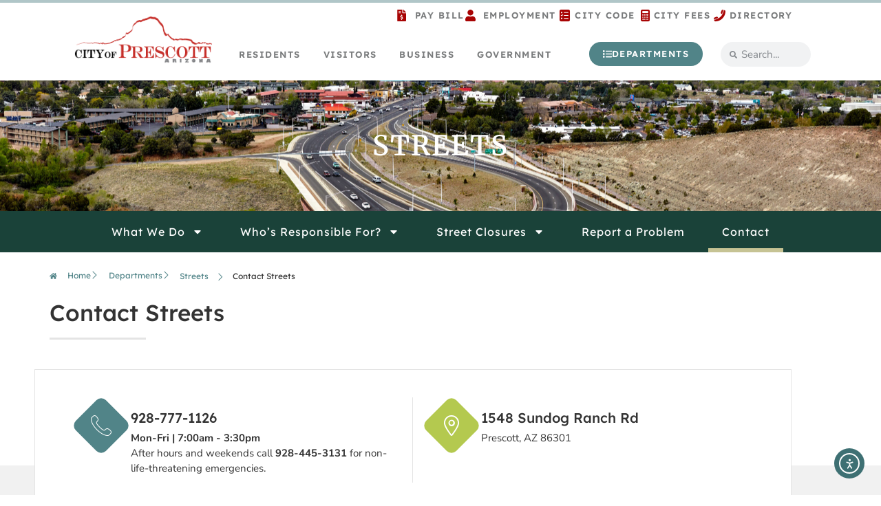

--- FILE ---
content_type: text/html; charset=UTF-8
request_url: https://prescott-az.gov/streets-and-roads/contact/
body_size: 28565
content:
<!doctype html>
<html lang="en-US">
<head>
	<meta charset="UTF-8">
	<meta name="viewport" content="width=device-width, initial-scale=1">
	<link rel="profile" href="https://gmpg.org/xfn/11">
	<meta name='robots' content='index, follow, max-image-preview:large, max-snippet:-1, max-video-preview:-1' />

	<!-- This site is optimized with the Yoast SEO plugin v26.8 - https://yoast.com/product/yoast-seo-wordpress/ -->
	<title>Contact Streets - City of Prescott AZ</title>
	<link rel="canonical" href="https://prescott-az.gov/streets-and-roads/contact/" />
	<meta property="og:locale" content="en_US" />
	<meta property="og:type" content="article" />
	<meta property="og:title" content="Contact Streets - City of Prescott AZ" />
	<meta property="og:description" content="928-777-1126 Mon-Fri | 7:00am &#8211; 3:30pm After hours and weekends call 928-445-3131 for non-life-threatening emergencies. 1548 Sundog Ranch Rd Prescott, AZ 86301 Email Streets Fill out the form below or email: streetops@prescott-az.gov Please enable JavaScript in your browser to complete this form.Name *FirstLastEmail *Phone Subject *Comments / Questions *File Upload Drag &amp; Drop Files, Choose [&hellip;]" />
	<meta property="og:url" content="https://prescott-az.gov/streets-and-roads/contact/" />
	<meta property="og:site_name" content="City of Prescott AZ" />
	<meta property="article:modified_time" content="2025-11-14T20:16:34+00:00" />
	<meta property="og:image" content="https://prescott-az.gov/wp-content/plugins/wpforms/assets/images/submit-spin.svg" />
	<meta name="twitter:card" content="summary_large_image" />
	<meta name="twitter:label1" content="Est. reading time" />
	<meta name="twitter:data1" content="1 minute" />
	<script type="application/ld+json" class="yoast-schema-graph">{"@context":"https://schema.org","@graph":[{"@type":"WebPage","@id":"https://prescott-az.gov/streets-and-roads/contact/","url":"https://prescott-az.gov/streets-and-roads/contact/","name":"Contact Streets - City of Prescott AZ","isPartOf":{"@id":"https://prescott-az.gov/#website"},"primaryImageOfPage":{"@id":"https://prescott-az.gov/streets-and-roads/contact/#primaryimage"},"image":{"@id":"https://prescott-az.gov/streets-and-roads/contact/#primaryimage"},"thumbnailUrl":"https://prescott-az.gov/wp-content/plugins/wpforms/assets/images/submit-spin.svg","datePublished":"2023-04-06T20:24:12+00:00","dateModified":"2025-11-14T20:16:34+00:00","breadcrumb":{"@id":"https://prescott-az.gov/streets-and-roads/contact/#breadcrumb"},"inLanguage":"en-US","potentialAction":[{"@type":"ReadAction","target":["https://prescott-az.gov/streets-and-roads/contact/"]}]},{"@type":"ImageObject","inLanguage":"en-US","@id":"https://prescott-az.gov/streets-and-roads/contact/#primaryimage","url":"https://prescott-az.gov/wp-content/plugins/wpforms/assets/images/submit-spin.svg","contentUrl":"https://prescott-az.gov/wp-content/plugins/wpforms/assets/images/submit-spin.svg"},{"@type":"BreadcrumbList","@id":"https://prescott-az.gov/streets-and-roads/contact/#breadcrumb","itemListElement":[{"@type":"ListItem","position":1,"name":"Streets","item":"https://prescott-az.gov/streets-and-roads/"},{"@type":"ListItem","position":2,"name":"Contact Streets"}]},{"@type":"WebSite","@id":"https://prescott-az.gov/#website","url":"https://prescott-az.gov/","name":"City of Prescott AZ","description":"Everybody&#039;s Hometown","publisher":{"@id":"https://prescott-az.gov/#organization"},"potentialAction":[{"@type":"SearchAction","target":{"@type":"EntryPoint","urlTemplate":"https://prescott-az.gov/?s={search_term_string}"},"query-input":{"@type":"PropertyValueSpecification","valueRequired":true,"valueName":"search_term_string"}}],"inLanguage":"en-US"},{"@type":"Organization","@id":"https://prescott-az.gov/#organization","name":"City of Prescott","url":"https://prescott-az.gov/","logo":{"@type":"ImageObject","inLanguage":"en-US","@id":"https://prescott-az.gov/#/schema/logo/image/","url":"https://prescott-az.gov/wp-content/uploads/2024/01/City-of-Prescott-Logo.png","contentUrl":"https://prescott-az.gov/wp-content/uploads/2024/01/City-of-Prescott-Logo.png","width":225,"height":80,"caption":"City of Prescott"},"image":{"@id":"https://prescott-az.gov/#/schema/logo/image/"}}]}</script>
	<!-- / Yoast SEO plugin. -->


<link rel='dns-prefetch' href='//cdn.elementor.com' />
<link rel='dns-prefetch' href='//kit.fontawesome.com' />
<link rel='dns-prefetch' href='//www.googletagmanager.com' />
<link rel="alternate" type="application/rss+xml" title="City of Prescott AZ &raquo; Feed" href="https://prescott-az.gov/feed/" />
<link rel="alternate" type="application/rss+xml" title="City of Prescott AZ &raquo; Comments Feed" href="https://prescott-az.gov/comments/feed/" />
<link rel="alternate" title="oEmbed (JSON)" type="application/json+oembed" href="https://prescott-az.gov/wp-json/oembed/1.0/embed?url=https%3A%2F%2Fprescott-az.gov%2Fstreets-and-roads%2Fcontact%2F" />
<link rel="alternate" title="oEmbed (XML)" type="text/xml+oembed" href="https://prescott-az.gov/wp-json/oembed/1.0/embed?url=https%3A%2F%2Fprescott-az.gov%2Fstreets-and-roads%2Fcontact%2F&#038;format=xml" />
<style id='wp-img-auto-sizes-contain-inline-css'>
img:is([sizes=auto i],[sizes^="auto," i]){contain-intrinsic-size:3000px 1500px}
/*# sourceURL=wp-img-auto-sizes-contain-inline-css */
</style>
<style id='wp-emoji-styles-inline-css'>

	img.wp-smiley, img.emoji {
		display: inline !important;
		border: none !important;
		box-shadow: none !important;
		height: 1em !important;
		width: 1em !important;
		margin: 0 0.07em !important;
		vertical-align: -0.1em !important;
		background: none !important;
		padding: 0 !important;
	}
/*# sourceURL=wp-emoji-styles-inline-css */
</style>
<style id='font-awesome-svg-styles-default-inline-css'>
.svg-inline--fa {
  display: inline-block;
  height: 1em;
  overflow: visible;
  vertical-align: -.125em;
}
/*# sourceURL=font-awesome-svg-styles-default-inline-css */
</style>
<link rel='stylesheet' id='font-awesome-svg-styles-css' href='https://prescott-az.gov/wp-content/uploads/font-awesome/v6.4.0/css/svg-with-js.css' media='all' />
<style id='font-awesome-svg-styles-inline-css'>
   .wp-block-font-awesome-icon svg::before,
   .wp-rich-text-font-awesome-icon svg::before {content: unset;}
/*# sourceURL=font-awesome-svg-styles-inline-css */
</style>
<style id='global-styles-inline-css'>
:root{--wp--preset--aspect-ratio--square: 1;--wp--preset--aspect-ratio--4-3: 4/3;--wp--preset--aspect-ratio--3-4: 3/4;--wp--preset--aspect-ratio--3-2: 3/2;--wp--preset--aspect-ratio--2-3: 2/3;--wp--preset--aspect-ratio--16-9: 16/9;--wp--preset--aspect-ratio--9-16: 9/16;--wp--preset--color--black: #000000;--wp--preset--color--cyan-bluish-gray: #abb8c3;--wp--preset--color--white: #ffffff;--wp--preset--color--pale-pink: #f78da7;--wp--preset--color--vivid-red: #cf2e2e;--wp--preset--color--luminous-vivid-orange: #ff6900;--wp--preset--color--luminous-vivid-amber: #fcb900;--wp--preset--color--light-green-cyan: #7bdcb5;--wp--preset--color--vivid-green-cyan: #00d084;--wp--preset--color--pale-cyan-blue: #8ed1fc;--wp--preset--color--vivid-cyan-blue: #0693e3;--wp--preset--color--vivid-purple: #9b51e0;--wp--preset--gradient--vivid-cyan-blue-to-vivid-purple: linear-gradient(135deg,rgb(6,147,227) 0%,rgb(155,81,224) 100%);--wp--preset--gradient--light-green-cyan-to-vivid-green-cyan: linear-gradient(135deg,rgb(122,220,180) 0%,rgb(0,208,130) 100%);--wp--preset--gradient--luminous-vivid-amber-to-luminous-vivid-orange: linear-gradient(135deg,rgb(252,185,0) 0%,rgb(255,105,0) 100%);--wp--preset--gradient--luminous-vivid-orange-to-vivid-red: linear-gradient(135deg,rgb(255,105,0) 0%,rgb(207,46,46) 100%);--wp--preset--gradient--very-light-gray-to-cyan-bluish-gray: linear-gradient(135deg,rgb(238,238,238) 0%,rgb(169,184,195) 100%);--wp--preset--gradient--cool-to-warm-spectrum: linear-gradient(135deg,rgb(74,234,220) 0%,rgb(151,120,209) 20%,rgb(207,42,186) 40%,rgb(238,44,130) 60%,rgb(251,105,98) 80%,rgb(254,248,76) 100%);--wp--preset--gradient--blush-light-purple: linear-gradient(135deg,rgb(255,206,236) 0%,rgb(152,150,240) 100%);--wp--preset--gradient--blush-bordeaux: linear-gradient(135deg,rgb(254,205,165) 0%,rgb(254,45,45) 50%,rgb(107,0,62) 100%);--wp--preset--gradient--luminous-dusk: linear-gradient(135deg,rgb(255,203,112) 0%,rgb(199,81,192) 50%,rgb(65,88,208) 100%);--wp--preset--gradient--pale-ocean: linear-gradient(135deg,rgb(255,245,203) 0%,rgb(182,227,212) 50%,rgb(51,167,181) 100%);--wp--preset--gradient--electric-grass: linear-gradient(135deg,rgb(202,248,128) 0%,rgb(113,206,126) 100%);--wp--preset--gradient--midnight: linear-gradient(135deg,rgb(2,3,129) 0%,rgb(40,116,252) 100%);--wp--preset--font-size--small: 13px;--wp--preset--font-size--medium: 20px;--wp--preset--font-size--large: 36px;--wp--preset--font-size--x-large: 42px;--wp--preset--spacing--20: 0.44rem;--wp--preset--spacing--30: 0.67rem;--wp--preset--spacing--40: 1rem;--wp--preset--spacing--50: 1.5rem;--wp--preset--spacing--60: 2.25rem;--wp--preset--spacing--70: 3.38rem;--wp--preset--spacing--80: 5.06rem;--wp--preset--shadow--natural: 6px 6px 9px rgba(0, 0, 0, 0.2);--wp--preset--shadow--deep: 12px 12px 50px rgba(0, 0, 0, 0.4);--wp--preset--shadow--sharp: 6px 6px 0px rgba(0, 0, 0, 0.2);--wp--preset--shadow--outlined: 6px 6px 0px -3px rgb(255, 255, 255), 6px 6px rgb(0, 0, 0);--wp--preset--shadow--crisp: 6px 6px 0px rgb(0, 0, 0);}:root { --wp--style--global--content-size: 800px;--wp--style--global--wide-size: 1200px; }:where(body) { margin: 0; }.wp-site-blocks > .alignleft { float: left; margin-right: 2em; }.wp-site-blocks > .alignright { float: right; margin-left: 2em; }.wp-site-blocks > .aligncenter { justify-content: center; margin-left: auto; margin-right: auto; }:where(.wp-site-blocks) > * { margin-block-start: 24px; margin-block-end: 0; }:where(.wp-site-blocks) > :first-child { margin-block-start: 0; }:where(.wp-site-blocks) > :last-child { margin-block-end: 0; }:root { --wp--style--block-gap: 24px; }:root :where(.is-layout-flow) > :first-child{margin-block-start: 0;}:root :where(.is-layout-flow) > :last-child{margin-block-end: 0;}:root :where(.is-layout-flow) > *{margin-block-start: 24px;margin-block-end: 0;}:root :where(.is-layout-constrained) > :first-child{margin-block-start: 0;}:root :where(.is-layout-constrained) > :last-child{margin-block-end: 0;}:root :where(.is-layout-constrained) > *{margin-block-start: 24px;margin-block-end: 0;}:root :where(.is-layout-flex){gap: 24px;}:root :where(.is-layout-grid){gap: 24px;}.is-layout-flow > .alignleft{float: left;margin-inline-start: 0;margin-inline-end: 2em;}.is-layout-flow > .alignright{float: right;margin-inline-start: 2em;margin-inline-end: 0;}.is-layout-flow > .aligncenter{margin-left: auto !important;margin-right: auto !important;}.is-layout-constrained > .alignleft{float: left;margin-inline-start: 0;margin-inline-end: 2em;}.is-layout-constrained > .alignright{float: right;margin-inline-start: 2em;margin-inline-end: 0;}.is-layout-constrained > .aligncenter{margin-left: auto !important;margin-right: auto !important;}.is-layout-constrained > :where(:not(.alignleft):not(.alignright):not(.alignfull)){max-width: var(--wp--style--global--content-size);margin-left: auto !important;margin-right: auto !important;}.is-layout-constrained > .alignwide{max-width: var(--wp--style--global--wide-size);}body .is-layout-flex{display: flex;}.is-layout-flex{flex-wrap: wrap;align-items: center;}.is-layout-flex > :is(*, div){margin: 0;}body .is-layout-grid{display: grid;}.is-layout-grid > :is(*, div){margin: 0;}body{padding-top: 0px;padding-right: 0px;padding-bottom: 0px;padding-left: 0px;}a:where(:not(.wp-element-button)){text-decoration: underline;}:root :where(.wp-element-button, .wp-block-button__link){background-color: #32373c;border-width: 0;color: #fff;font-family: inherit;font-size: inherit;font-style: inherit;font-weight: inherit;letter-spacing: inherit;line-height: inherit;padding-top: calc(0.667em + 2px);padding-right: calc(1.333em + 2px);padding-bottom: calc(0.667em + 2px);padding-left: calc(1.333em + 2px);text-decoration: none;text-transform: inherit;}.has-black-color{color: var(--wp--preset--color--black) !important;}.has-cyan-bluish-gray-color{color: var(--wp--preset--color--cyan-bluish-gray) !important;}.has-white-color{color: var(--wp--preset--color--white) !important;}.has-pale-pink-color{color: var(--wp--preset--color--pale-pink) !important;}.has-vivid-red-color{color: var(--wp--preset--color--vivid-red) !important;}.has-luminous-vivid-orange-color{color: var(--wp--preset--color--luminous-vivid-orange) !important;}.has-luminous-vivid-amber-color{color: var(--wp--preset--color--luminous-vivid-amber) !important;}.has-light-green-cyan-color{color: var(--wp--preset--color--light-green-cyan) !important;}.has-vivid-green-cyan-color{color: var(--wp--preset--color--vivid-green-cyan) !important;}.has-pale-cyan-blue-color{color: var(--wp--preset--color--pale-cyan-blue) !important;}.has-vivid-cyan-blue-color{color: var(--wp--preset--color--vivid-cyan-blue) !important;}.has-vivid-purple-color{color: var(--wp--preset--color--vivid-purple) !important;}.has-black-background-color{background-color: var(--wp--preset--color--black) !important;}.has-cyan-bluish-gray-background-color{background-color: var(--wp--preset--color--cyan-bluish-gray) !important;}.has-white-background-color{background-color: var(--wp--preset--color--white) !important;}.has-pale-pink-background-color{background-color: var(--wp--preset--color--pale-pink) !important;}.has-vivid-red-background-color{background-color: var(--wp--preset--color--vivid-red) !important;}.has-luminous-vivid-orange-background-color{background-color: var(--wp--preset--color--luminous-vivid-orange) !important;}.has-luminous-vivid-amber-background-color{background-color: var(--wp--preset--color--luminous-vivid-amber) !important;}.has-light-green-cyan-background-color{background-color: var(--wp--preset--color--light-green-cyan) !important;}.has-vivid-green-cyan-background-color{background-color: var(--wp--preset--color--vivid-green-cyan) !important;}.has-pale-cyan-blue-background-color{background-color: var(--wp--preset--color--pale-cyan-blue) !important;}.has-vivid-cyan-blue-background-color{background-color: var(--wp--preset--color--vivid-cyan-blue) !important;}.has-vivid-purple-background-color{background-color: var(--wp--preset--color--vivid-purple) !important;}.has-black-border-color{border-color: var(--wp--preset--color--black) !important;}.has-cyan-bluish-gray-border-color{border-color: var(--wp--preset--color--cyan-bluish-gray) !important;}.has-white-border-color{border-color: var(--wp--preset--color--white) !important;}.has-pale-pink-border-color{border-color: var(--wp--preset--color--pale-pink) !important;}.has-vivid-red-border-color{border-color: var(--wp--preset--color--vivid-red) !important;}.has-luminous-vivid-orange-border-color{border-color: var(--wp--preset--color--luminous-vivid-orange) !important;}.has-luminous-vivid-amber-border-color{border-color: var(--wp--preset--color--luminous-vivid-amber) !important;}.has-light-green-cyan-border-color{border-color: var(--wp--preset--color--light-green-cyan) !important;}.has-vivid-green-cyan-border-color{border-color: var(--wp--preset--color--vivid-green-cyan) !important;}.has-pale-cyan-blue-border-color{border-color: var(--wp--preset--color--pale-cyan-blue) !important;}.has-vivid-cyan-blue-border-color{border-color: var(--wp--preset--color--vivid-cyan-blue) !important;}.has-vivid-purple-border-color{border-color: var(--wp--preset--color--vivid-purple) !important;}.has-vivid-cyan-blue-to-vivid-purple-gradient-background{background: var(--wp--preset--gradient--vivid-cyan-blue-to-vivid-purple) !important;}.has-light-green-cyan-to-vivid-green-cyan-gradient-background{background: var(--wp--preset--gradient--light-green-cyan-to-vivid-green-cyan) !important;}.has-luminous-vivid-amber-to-luminous-vivid-orange-gradient-background{background: var(--wp--preset--gradient--luminous-vivid-amber-to-luminous-vivid-orange) !important;}.has-luminous-vivid-orange-to-vivid-red-gradient-background{background: var(--wp--preset--gradient--luminous-vivid-orange-to-vivid-red) !important;}.has-very-light-gray-to-cyan-bluish-gray-gradient-background{background: var(--wp--preset--gradient--very-light-gray-to-cyan-bluish-gray) !important;}.has-cool-to-warm-spectrum-gradient-background{background: var(--wp--preset--gradient--cool-to-warm-spectrum) !important;}.has-blush-light-purple-gradient-background{background: var(--wp--preset--gradient--blush-light-purple) !important;}.has-blush-bordeaux-gradient-background{background: var(--wp--preset--gradient--blush-bordeaux) !important;}.has-luminous-dusk-gradient-background{background: var(--wp--preset--gradient--luminous-dusk) !important;}.has-pale-ocean-gradient-background{background: var(--wp--preset--gradient--pale-ocean) !important;}.has-electric-grass-gradient-background{background: var(--wp--preset--gradient--electric-grass) !important;}.has-midnight-gradient-background{background: var(--wp--preset--gradient--midnight) !important;}.has-small-font-size{font-size: var(--wp--preset--font-size--small) !important;}.has-medium-font-size{font-size: var(--wp--preset--font-size--medium) !important;}.has-large-font-size{font-size: var(--wp--preset--font-size--large) !important;}.has-x-large-font-size{font-size: var(--wp--preset--font-size--x-large) !important;}
:root :where(.wp-block-pullquote){font-size: 1.5em;line-height: 1.6;}
/*# sourceURL=global-styles-inline-css */
</style>
<link rel='stylesheet' id='ae-pro-css-css' href='https://prescott-az.gov/wp-content/plugins/anywhere-elementor-pro/includes/assets/css/ae-pro.min.css?ver=2.29.3' media='all' />
<link rel='stylesheet' id='eae-css-css' href='https://prescott-az.gov/wp-content/plugins/addon-elements-for-elementor-page-builder/assets/css/eae.min.css?ver=1.14.4' media='all' />
<link rel='stylesheet' id='eae-peel-css-css' href='https://prescott-az.gov/wp-content/plugins/addon-elements-for-elementor-page-builder/assets/lib/peel/peel.css?ver=1.14.4' media='all' />
<link rel='stylesheet' id='font-awesome-4-shim-css' href='https://prescott-az.gov/wp-content/plugins/elementor/assets/lib/font-awesome/css/v4-shims.min.css?ver=1.0' media='all' />
<link rel='stylesheet' id='font-awesome-5-all-css' href='https://prescott-az.gov/wp-content/plugins/elementor/assets/lib/font-awesome/css/all.min.css?ver=1.0' media='all' />
<link rel='stylesheet' id='vegas-css-css' href='https://prescott-az.gov/wp-content/plugins/anywhere-elementor-pro/includes/assets/lib/vegas/vegas.min.css?ver=2.4.0' media='all' />
<link rel='stylesheet' id='ea11y-widget-fonts-css' href='https://prescott-az.gov/wp-content/plugins/pojo-accessibility/assets/build/fonts.css?ver=4.0.1' media='all' />
<link rel='stylesheet' id='ea11y-skip-link-css' href='https://prescott-az.gov/wp-content/plugins/pojo-accessibility/assets/build/skip-link.css?ver=4.0.1' media='all' />
<link rel='stylesheet' id='hello-elementor-css' href='https://prescott-az.gov/wp-content/themes/hello-elementor/assets/css/reset.css?ver=3.4.5' media='all' />
<link rel='stylesheet' id='hello-elementor-theme-style-css' href='https://prescott-az.gov/wp-content/themes/hello-elementor/assets/css/theme.css?ver=3.4.5' media='all' />
<link rel='stylesheet' id='hello-elementor-header-footer-css' href='https://prescott-az.gov/wp-content/themes/hello-elementor/assets/css/header-footer.css?ver=3.4.5' media='all' />
<link rel='stylesheet' id='elementor-frontend-css' href='https://prescott-az.gov/wp-content/uploads/elementor/css/custom-frontend.min.css?ver=1769111538' media='all' />
<link rel='stylesheet' id='elementor-post-69-css' href='https://prescott-az.gov/wp-content/uploads/elementor/css/post-69.css?ver=1769111538' media='all' />
<link rel='stylesheet' id='widget-image-css' href='https://prescott-az.gov/wp-content/plugins/elementor/assets/css/widget-image.min.css?ver=3.34.2' media='all' />
<link rel='stylesheet' id='widget-heading-css' href='https://prescott-az.gov/wp-content/plugins/elementor/assets/css/widget-heading.min.css?ver=3.34.2' media='all' />
<link rel='stylesheet' id='widget-icon-list-css' href='https://prescott-az.gov/wp-content/uploads/elementor/css/custom-widget-icon-list.min.css?ver=1769111538' media='all' />
<link rel='stylesheet' id='widget-social-icons-css' href='https://prescott-az.gov/wp-content/plugins/elementor/assets/css/widget-social-icons.min.css?ver=3.34.2' media='all' />
<link rel='stylesheet' id='e-apple-webkit-css' href='https://prescott-az.gov/wp-content/uploads/elementor/css/custom-apple-webkit.min.css?ver=1769111538' media='all' />
<link rel='stylesheet' id='widget-icon-box-css' href='https://prescott-az.gov/wp-content/uploads/elementor/css/custom-widget-icon-box.min.css?ver=1769111538' media='all' />
<link rel='stylesheet' id='elementor-post-12929-css' href='https://prescott-az.gov/wp-content/uploads/elementor/css/post-12929.css?ver=1769215024' media='all' />
<link rel='stylesheet' id='elementor-post-1416-css' href='https://prescott-az.gov/wp-content/uploads/elementor/css/post-1416.css?ver=1769111863' media='all' />
<link rel='stylesheet' id='elementor-post-352-css' href='https://prescott-az.gov/wp-content/uploads/elementor/css/post-352.css?ver=1769111538' media='all' />
<link rel='stylesheet' id='tablepress-default-css' href='https://prescott-az.gov/wp-content/tablepress-combined.min.css?ver=11' media='all' />
<link rel='stylesheet' id='chld_thm_cfg_child-css' href='https://prescott-az.gov/wp-content/themes/cop-theme/style.css?ver=e564a6224d8c5add785606e01b43775e' media='all' />
<link rel='stylesheet' id='ekit-widget-styles-css' href='https://prescott-az.gov/wp-content/plugins/elementskit-lite/widgets/init/assets/css/widget-styles.css?ver=3.7.8' media='all' />
<link rel='stylesheet' id='ekit-responsive-css' href='https://prescott-az.gov/wp-content/plugins/elementskit-lite/widgets/init/assets/css/responsive.css?ver=3.7.8' media='all' />
<link rel='stylesheet' id='elementor-gf-local-lexend-css' href='https://prescott-az.gov/wp-content/uploads/elementor/google-fonts/css/lexend.css?ver=1742223836' media='all' />
<link rel='stylesheet' id='elementor-gf-local-merriweather-css' href='https://prescott-az.gov/wp-content/uploads/elementor/google-fonts/css/merriweather.css?ver=1742223829' media='all' />
<link rel='stylesheet' id='elementor-gf-local-nunitosans-css' href='https://prescott-az.gov/wp-content/uploads/elementor/google-fonts/css/nunitosans.css?ver=1742223832' media='all' />
<link rel='stylesheet' id='elementor-icons-ekiticons-css' href='https://prescott-az.gov/wp-content/plugins/elementskit-lite/modules/elementskit-icon-pack/assets/css/ekiticons.css?ver=3.7.8' media='all' />
<script src="https://prescott-az.gov/wp-includes/js/jquery/jquery.min.js?ver=3.7.1" id="jquery-core-js"></script>
<script src="https://prescott-az.gov/wp-includes/js/jquery/jquery-migrate.min.js?ver=3.4.1" id="jquery-migrate-js"></script>
<script src="https://prescott-az.gov/wp-content/plugins/addon-elements-for-elementor-page-builder/assets/js/iconHelper.js?ver=1.0" id="eae-iconHelper-js"></script>
<script defer crossorigin="anonymous" src="https://kit.fontawesome.com/1ffae85f91.js" id="font-awesome-official-js"></script>

<!-- Google tag (gtag.js) snippet added by Site Kit -->
<!-- Google Analytics snippet added by Site Kit -->
<script src="https://www.googletagmanager.com/gtag/js?id=GT-MB65F5H" id="google_gtagjs-js" async></script>
<script id="google_gtagjs-js-after">
window.dataLayer = window.dataLayer || [];function gtag(){dataLayer.push(arguments);}
gtag("set","linker",{"domains":["prescott-az.gov"]});
gtag("js", new Date());
gtag("set", "developer_id.dZTNiMT", true);
gtag("config", "GT-MB65F5H");
 window._googlesitekit = window._googlesitekit || {}; window._googlesitekit.throttledEvents = []; window._googlesitekit.gtagEvent = (name, data) => { var key = JSON.stringify( { name, data } ); if ( !! window._googlesitekit.throttledEvents[ key ] ) { return; } window._googlesitekit.throttledEvents[ key ] = true; setTimeout( () => { delete window._googlesitekit.throttledEvents[ key ]; }, 5 ); gtag( "event", name, { ...data, event_source: "site-kit" } ); }; 
//# sourceURL=google_gtagjs-js-after
</script>
<script src="https://maps.googleapis.com/maps/api/js?key=AIzaSyCTL5PobVcOh_Pi3T6xkhBR0WwsmfoZkK4&amp;ver=e564a6224d8c5add785606e01b43775e" id="google_maps-js"></script>
<link rel="https://api.w.org/" href="https://prescott-az.gov/wp-json/" /><link rel="alternate" title="JSON" type="application/json" href="https://prescott-az.gov/wp-json/wp/v2/streets/12929" /><link rel="EditURI" type="application/rsd+xml" title="RSD" href="https://prescott-az.gov/xmlrpc.php?rsd" />

<link rel='shortlink' href='https://prescott-az.gov/?p=12929' />
<style type='text/css'> .ae_data .elementor-editor-element-setting {
            display:none !important;
            }
            </style><meta name="generator" content="Site Kit by Google 1.170.0" /><meta name="generator" content="Elementor 3.34.2; features: e_font_icon_svg, additional_custom_breakpoints; settings: css_print_method-external, google_font-enabled, font_display-auto">
<script>jQuery(document).ready(function($) {
var delay = 100; setTimeout(function() {
$('.elementor-tab-title').removeClass('elementor-active');
$('.elementor-tab-content').css('display', 'none'); }, delay);
});
</script>


<script>
//this script makes the dropdown menu underlined when on a menu child page
	document.addEventListener('DOMContentLoaded', function() {
		  if (window.innerWidth >= 1025) {
    		window.addEventListener('load', function() {
            setTimeout(function() {
                // Get current URL
                var currentUrl = window.location.href;
                //console.log('Current URL:', currentUrl);

                // Find the link or img src element that contains the current URL
                var linkOrSrcElement = Array.from(document.querySelectorAll('a, img')).find((el) =>
                    el.href === currentUrl || el.src === currentUrl
                );

                //console.log('Found element with matching href or src:', linkOrSrcElement);

                // Check if we found such element
                if (linkOrSrcElement) {
                    // Get the ID of the link or img element
                    var elementAria = linkOrSrcElement;

                    //console.log(elementAria.parentNode);
                    //console.log(elementAria.parentNode.parentNode);

                    // Get the aria-labelledby attribute node
                    var ariaNode = elementAria.parentNode.parentNode.getAttributeNode('aria-labelledby');
                    var elementAria = ariaNode ? ariaNode.value : null;

                    //console.log('Aria value selected:', elementAria);

                    // Find the element with a matching ID
                    var elementWithId = document.getElementById(elementAria);
                    //console.log('Found element with matching ID:', elementWithId);

                    // Check if we found such element
                    if (elementWithId) {
                        // Add a class to this element that will change the ::after pseudo-element
                        elementWithId.classList.add('elementor-item-active');
                        //console.log('Added "highlighted" class to the element');
                    }
                } else {
                    //console.log('No element with matching href or src was found');
                }
            }, 2000); // Execute every 5 seconds
    });
	} 
});
</script>
			<style>
				.e-con.e-parent:nth-of-type(n+4):not(.e-lazyloaded):not(.e-no-lazyload),
				.e-con.e-parent:nth-of-type(n+4):not(.e-lazyloaded):not(.e-no-lazyload) * {
					background-image: none !important;
				}
				@media screen and (max-height: 1024px) {
					.e-con.e-parent:nth-of-type(n+3):not(.e-lazyloaded):not(.e-no-lazyload),
					.e-con.e-parent:nth-of-type(n+3):not(.e-lazyloaded):not(.e-no-lazyload) * {
						background-image: none !important;
					}
				}
				@media screen and (max-height: 640px) {
					.e-con.e-parent:nth-of-type(n+2):not(.e-lazyloaded):not(.e-no-lazyload),
					.e-con.e-parent:nth-of-type(n+2):not(.e-lazyloaded):not(.e-no-lazyload) * {
						background-image: none !important;
					}
				}
			</style>
			<meta name="theme-color" content="#1a4239" /><link rel="icon" href="https://prescott-az.gov/wp-content/uploads/2024/02/cropped-Red-Seal-32x32.png" sizes="32x32" />
<link rel="icon" href="https://prescott-az.gov/wp-content/uploads/2024/02/cropped-Red-Seal-192x192.png" sizes="192x192" />
<link rel="apple-touch-icon" href="https://prescott-az.gov/wp-content/uploads/2024/02/cropped-Red-Seal-180x180.png" />
<meta name="msapplication-TileImage" content="https://prescott-az.gov/wp-content/uploads/2024/02/cropped-Red-Seal-270x270.png" />
		<style id="wp-custom-css">
			.readmorebutton {
	    color: var( --e-global-color-f103c5f );
    font-family: "Lexend", Sans-serif;
    font-size: 10px;
    font-weight: 600;
    text-transform: uppercase;
    line-height: 15px;
    letter-spacing: 1.4px;
    background-color: var( --e-global-color-4cbfc9b );
    border-style: solid;
    border-width: 1px 1px 1px 1px;
    border-color: var( --e-global-color-4cbfc9b );
    border-radius: 30px 30px 30px 30px;
    padding: 3px 11px 3px 10px;
    margin: 11px 0px 0px 0px;
	width: 98px;
}

@media (min-width:701px){
	
#homepagenews > div > div > article {
max-height: 182px;
	}
.cardborder > div > div > article > div {
	max-height: 330px
}}

@media (max-width:700px){
	
	#homepagenews > div > div > article {
max-height: 382px;
	}
	.cardborder > div > div > article > div > a {
	padding: 8px;
}
}

.cardborder > div > div > article > div  {
	border-bottom: 7px!important;
	border-color:#e4e4e4!important;
	border-style: solid!important;
	border-left-width: 1px!important;
	border-right-width: 1px!important;
	border-top-width:1px!important;
	border-radius:0px!important;
}

.cardborder > div > div > article > div:hover  {
		border-left-width: 1px!important;
	border-right-width: 1px!important;
	border-top-width:1px!important;
	border-bottom: 7px!important;
	border-color:#bebfbf!important;
	border-style: solid!important;
}

.cardborder > div > div > article > div > a {
	padding: 8px;
}

.cardborder > div > div > article > div > a:after {
	background-image: none!important;
}

/*desktop search styling */
body > div.elementor.elementor-14050.elementor-location-archive > div > div > div > div > div.elementor-posts-container.elementor-posts.elementor-posts--skin-cards.elementor-grid > article.elementor-post.elementor-grid-item > div > div > div.elementor-post__excerpt {
	
margin-right: 130px;
	
}
.elementor-14050 .elementor-post__read-more {
	float: right;
}
/* mobile search widget styling */
.elementor-search-form__container.elementor-search-form--full-screen.elementor-lightbox > * {
	margin-top:-200px;
	font-size: 30px!important;
}

input.elementor-search-form__input::-webkit-search-cancel-button {
    display: none;
}

.elementor-search-form__container.elementor-search-form--full-screen.elementor-lightbox > input {
	border-width: 2px!important;
	border-radius: 0px!important;
	margin-left: -10px;
}
/* fixing styling for search results on smaller than 1100px*/
@media (max-width:1100px){
	.elementor-14050 .elementor-post__read-more {
		float: unset;}
	body > div.elementor.elementor-14050.elementor-location-archive > div > div > div > div > div.elementor-posts-container.elementor-posts.elementor-posts--skin-cards.elementor-grid > article.elementor-post.elementor-grid-item {
		max-width: 90%;
		margin-left: 5%;
	}

.elementor-posts .elementor-post__card .elementor-post__excerpt, .elementor-posts .elementor-post__card .elementor-post__title{
	margin-right: 0px;
	}

body > div.elementor.elementor-14050.elementor-location-archive > div > div > div > div > div.elementor-posts-container.elementor-posts.elementor-posts--skin-cards.elementor-grid > article.elementor-post.elementor-grid-item > div > div > div.elementor-post__excerpt {
	
margin-right: unset;
	
}}
/* accessiblity widget styling*/
@media (max-width:767px) {
#pojo-a11y-toolbar > div.pojo-a11y-toolbar-overlay{
	margin-top: -275px;
	}}

@media (max-width: 1024px) {
	.elementskit-card > .elementskit-card-header > a > span {
	padding-top: 5px!important;
	padding-bottom: 5px!important;
}
}


.elementor-image-box-description {
	margin: 0 10px 10px 10px!important;
}

/* icon rotate and corner */ 
.elementor-shape-circle .elementor-icon {
	transform: rotate(45deg)!important;
	border-radius: 10px!important;
	margin-right: 12px;
}

.elementor-shape-circle .elementor-icon i, .elementor-shape-circle .elementor-icon svg {
	transform: rotate(45deg)!important;
}
/* end icon rotate and corner */


@media (max-width: 1024px) {
.elementor-nav-menu--dropdown {
	border-width:0px!important;
	}}


/* city clerk calendar styling */
#app .MuiPickersCalendarHeader-labelContainer {
		color: black !important;
	background-color: white!important;
	max-height: 38px!important;
}

#app .MuiPickersCalendarHeader-labelContainer button {
		color: black !important;
	background-color: white!important;
}

#app .MuiPickersArrowSwitcher-root button{
	color: black !important;
	background-color: unset!important;
}

#app button.Mui-disabled{
	color: lightgray !important;
	background-color: unset!important;
}

#app button.MuiPickersDay-today {
	color: lightgray!important;
		background-color: unset!important;
	
}

#app .MuiPickersDay-dayWithMargin:not(.Mui-disabled){
	background-color: white!important;
	color: black!important;
}

#app .Mui-selected:not(.Mui-disabled){
	background-color: var(--e-global-color-68f9961 )!important;
	color: black!important;
	outline: none!important;
}

#app .Mui-selected:not(.Mui-disabled):focus{
	outline: none!important;
}

#app .Mui-selected:not(.Mui-disabled):active{
	outline: none!important;
}

#app .clerk-listing-MuiGrid-grid-md-2 {
	background-color: var(--e-global-color-68f9961 )!important;
}

#app .clerk-listing-MuiGrid-grid-md-2 * {
	font-size:18px!important;
}

#app .clerk-listing-MuiGrid-grid-xs-4.clerk-listing-MuiGrid-grid-md-2 {
	background-color: unset!important;
}

#app .clerk-listing-MuiChip-root {
	background-color: /*var( --e-global-color-68f9961 )*/unset!important;
	color: #43494B!important;
}

#app .clerk-listing-MuiChip-label {
	color: #43494B!important;
}

#app .clerk-listing-MuiChip-root:before { 
	content: "\2192";
	size: 24px!important;
	color: var( --e-global-color-68f9961 )!important;
	
}

#app .clerk-listing-MuiSvgIcon-root {
	color: var( --e-global-color-68f9961 )!important;
	margin: 0 0 0 0!important;
}

#app .clerk-listing-MuiGrid-root > #text, .clerk-listing-MuiGrid-root *:not(h2,svg) {
	/*overflow: hidden!important;*/
	font-size: 12px!important;
}

#app .MuiButtonBase-root .MuiIconButton-root .MuiIconButton-sizeMedium {
	background-color: white!important;
 width: 100px!important;
}

#Filter-Date-range-group > div > div > div > div > button, #startScreen  {
	background-color: white!important;
	color:black;
	outline:none;
}
/* end city clerk calendar styling */


.ppw-ppf-input-container
{max-width: 400px;
margin: 0 auto;
}

.ppw-post-password-container 
{
	padding-left: 40px;
	padding-right: 40px;
	padding-bottom: 50px;
}

.ppwp-wrong-pw-error {
	max-width: 400px;
margin: 0 auto;
}

.ppw-ppf-desc
{
	padding-bottom: 20px!important;
}
.ppw-pwd-submit-btn {
	border: none!important;
	margin-left: 10px!important;
	margin-bottom: 3px!important;
}

.menu-item-6178 {display: none!important;}


	#cop-icon {
		max-width: unset!important;
			margin-right: 20%;
			margin-left: 10%;
	}
	
	
	#cop-icon .elementor-image-box-img {
		width: unset!important;
	}
	
	#cop-icon .elementor-image-box-title{
    margin: 0 auto;
    position: absolute;
    top: 50%;
    -ms-transform: translateY(-50%);
    transform: translateY(-50%);
	}
	}
	
	#cop-icon .elementor-nav-menu .sub-arrow {
    fill: white;
}
	#cop-icon {
    max-width: 320px;
    ;
}
	
.menu-item-6178 {display: block!important;}

}

.elementor-widget-image-box.elementor-vertical-align-middle {
    display: flex!important;
}




.elementor .elementor-widget:not(.elementor-widget-text-editor):not(.elementor-widget-theme-post-content) figure {
    margin-bottom: -6px!important;
}

.page-header .entry-title, .site-footer .footer-inner, .site-footer:not(.dynamic-footer), .site-header .header-inner, .site-header:not(.dynamic-header), body:not([class*=elementor-page-]) .site-main {
    display: none;
}
.elementskit-card-body.ekit-accordion--content a[href*=".pdf"]::before {
    content: url("data:image/svg+xml,%3Csvg aria-hidden='true' class='e-font-icon-svg e-fas-file-pdf' viewBox='0 0 384 512' xmlns='http://www.w3.org/2000/svg'%3E%3Cpath d='M181.9 256.1c-5-16-4.9-46.9-2-46.9 8.4 0 7.6 36.9 2 46.9zm-1.7 47.2c-7.7 20.2-17.3 43.3-28.4 62.7 18.3-7 39-17.2 62.9-21.9-12.7-9.6-24.9-23.4-34.5-40.8zM86.1 428.1c0 .8 13.2-5.4 34.9-40.2-6.7 6.3-29.1 24.5-34.9 40.2zM248 160h136v328c0 13.3-10.7 24-24 24H24c-13.3 0-24-10.7-24-24V24C0 10.7 10.7 0 24 0h200v136c0 13.2 10.8 24 24 24zm-8 171.8c-20-12.2-33.3-29-42.7-53.8 4.5-18.5 11.6-46.6 6.2-64.2-4.7-29.4-42.4-26.5-47.8-6.8-5 18.3-.4 44.1 8.1 77-11.6 27.6-28.7 64.6-40.8 85.8-.1 0-.1.1-.2.1-27.1 13.9-73.6 44.5-54.5 68 5.6 6.9 16 10 21.5 10 17.9 0 35.7-18 61.1-61.8 25.8-8.5 54.1-19.1 79-23.2 21.7 11.8 47.1 19.5 64 19.5 29.2 0 31.2-32 19.7-43.4-13.9-13.6-54.3-9.7-73.6-7.2zM377 105L279 7c-4.5-4.5-10.6-7-17-7h-6v128h128v-6.1c0-6.3-2.5-12.4-7-16.9zm-74.1 255.3c4.1-2.7-2.5-11.9-42.8-9 37.1 15.8 42.8 9 42.8 9z'%3E%3C/path%3E%3C/svg%3E");
    margin-right: 10px;
    display: inline-block;
    vertical-align: middle;
	filter: invert(50%) sepia(13%) saturate(1014%) hue-rotate(136deg) brightness(93%) contrast(88%);
	width: 0.9em;
	height: 0.9em;
	margin-bottom: 9px;
}

.elementor-kit-69 h4 {
    line-height: 1.3;
}

.ekit-wid-con .elementskit-accordion.side-curve .elementskit-card-header>.elementskit-btn-link::after {
display:none;
}

.ekit-wid-con .elementskit-accordion.side-curve .elementskit-card-header>.elementskit-btn-link::before {
    width:0px;

}

/* ethans breadcrumb fixes */
.elementor-shortcode:after {
	color: var(--e-global-color-secondary);
}

.elementor-shortcode:after:hover {
	color: var(--e-global-color-text);
}

.elementor-shortcode a {
	color: var(--e-global-color-secondary);
}
.elementor-shortcode a:hover {
	color: var( --e-global-color-text);
}

.breadcrumb_last{

font-family: var( --e-global-typography-primary-font-family ), Sans-serif;
    transform: translateY(4px)!important;
   
	} 

.elementor-shortcode > span > span:only-child {
	display: block!important;
}
	
.elementor-icon-list--layout-inline.elementor-hidden-mobile.elementor-hidden-tablet.elementor-widget__width-auto.elementor-list-item-link-full_width.elementor-widget.elementor-widget-icon-list {
		display: block!important;
	
	}

	
.elementor-icon-list--layout-inline.elementor-hidden-mobile.elementor-hidden-tablet.elementor-widget__width-auto.elementor-list-item-link-full_width.elementor-widget.elementor-widget-icon-list > div {
	font-family: var( --e-global-typography-primary-font-family ), Sans-serif;
}

/* end ethan breadcrumb fixes */


/* adding padding after a list
li:last-child {margin-bottom: 1em}*/

/*adding padding to section sides on all screen sizes*/

@media (min-width:1024px){
	.elementor-section.elementor-section-boxed > .elementor-container {
    padding-left: 50px;
    padding-right: 50px;
}
}


.elementor-6229 .elementor-element.elementor-element-8345850 .elementor-nav-menu--dropdown a.highlighted {font-weight: bolder;}

/*breadcrumbs*/
.cop-breadcrumbs a, .cop-breadcrumbs {
    font-size: 12px;
}
}

@media (max-width:1024px){
.cop-breadcrumbs {
    margin-top: 7px !important;
}
}

.elementor-shape-circle .elementor-icon {
    border-radius: 10px!important;
    transform: rotate(-45deg)!important;
}

/*submenu font*/
.elementor-nav-menu--dropdown .elementor-sub-item {
    font-weight: 300!important;
    color: #ffffff;
}


/* fix black dropdown arrow */
@media (max-width: 1024px) {
.sub-arrow svg{
	filter: invert(94%) sepia(27%) saturate(2%) hue-rotate(98deg) brightness(109%) contrast(100%);
	} } 


/* fix indent issues on accordians */ 
.elementskit-card-body.ekit-accordion--content { 
display:inline-block!important;}

@media  (max-width: 1024px) {
.elementskit-card-body.ekit-accordion--content img {
	  margin: 0 auto 15px auto;
    float: none;
    display: table;
	} }

.ekit-wid-con ul {

    padding-left: 40px!important;
}

.elementor-widget-image-box.elementor-vertical-align-middle .elementor-image-box-wrapper {
	align-items: center;
}

/* icon box and image box wrapper links */


.elementor-widget-image-box a:after { content: ""; display: block !IMPORTANT; position: absolute; top: 0; bottom: 0; left: 0; right: 0; z-index: 1; } 



.elementor-icon-box-wrapper a:after { content: ""; display: block !IMPORTANT; position: absolute; top: 0; bottom: 0; left: 0; right: 0; z-index: 1; } 

.elementor-icon-box-wrapper a { border-bottom: none!important;
} 

.elementor-icon-box-wrapper a:hover { border-bottom: none!important;
 background: none!important;
} 

/* visual styling only for links in text boxes to not have underlines in specific scenerios*/ 

.elementor-icon-box-content a, .elementor-widget-text-editor a {
    box-shadow: none;
    text-decoration: none;
    color: var( --e-global-color-secondary );
	border-bottom: 3px solid var( --e-global-color-ed1c7a0 );}


.elementor-icon-box-content a:hover, .elementor-widget-text-editor a:hover {
    box-shadow: none;
    text-decoration: none;
    color: #116689;
	background: var( --e-global-color-ed1c7a0 );
		border-bottom: 3px solid var( --e-global-color-ed1c7a0 );
}


/* search results post button */ 

.elementor-14050 .elementor-post__read-more {

	    background-color: var(--e-global-color-secondary );
	border-radius: 50px 50px 50px 50px;
    padding: 10px 20px 10px 20px;
	color: white!important;
	    margin-top: -75px;
	font-weight: 500!important;
}

#manage-post-area .comment, #manage-post-area .author {
	display:none!important;
}


#manage-post-area .date {
	margin-left: 10px;
}

.caf-post-layout1 a.caf-read-more { 

border:none!important;}

.data-target-div1 .caf-post-layout1 a.caf-read-more:hover { 
	background-color: #376B6F!important; }

::selection {
    background: #9CC3C7;
    text-shadow: none;
}
@media only screen and (max-width: 767px) {
  {

}
.elementor-widget-icon-box.elementor-mobile-position-left .elementor-icon-box-wrapper {
    align-items: center;
}
.elementor-192 .elementor-element.elementor-element .elementor-icon-box-title {
    margin-top: -10px;
}   
  }
/*The following specifically targets and styles the "What type of Request are You Making?" choices.  This style prevents words wrapping under the radio buttons*/
div.wpforms-field .wpforms-field-radio input[type=radio] + label { display: inline-block; margin-left: 10px; /* Adjust space between the radio button and the label text */ vertical-align: top; width: 90%; /* Ensure label text stays within bounds */ word-wrap: break-word; /* Breaks the text to avoid overlapping */ overflow-wrap: break-word; /* Handles overflow for text wrapping */		</style>
		</head>
<body class="wp-singular streets-template-default single single-streets postid-12929 wp-custom-logo wp-embed-responsive wp-theme-hello-elementor wp-child-theme-cop-theme ally-default hello-elementor-default elementor-default elementor-template-full-width elementor-kit-69 elementor-page elementor-page-12929">

		<script>
			const onSkipLinkClick = () => {
				const htmlElement = document.querySelector('html');

				htmlElement.style['scroll-behavior'] = 'smooth';

				setTimeout( () => htmlElement.style['scroll-behavior'] = null, 1000 );
			}
			document.addEventListener("DOMContentLoaded", () => {
				if (!document.querySelector('#content')) {
					document.querySelector('.ea11y-skip-to-content-link').remove();
				}
			});
		</script>
		<nav aria-label="Skip to content navigation">
			<a class="ea11y-skip-to-content-link"
				href="#content"
				tabindex="-1"
				onclick="onSkipLinkClick()"
			>
				Skip to content
				<svg width="24" height="24" viewBox="0 0 24 24" fill="none" role="presentation">
					<path d="M18 6V12C18 12.7956 17.6839 13.5587 17.1213 14.1213C16.5587 14.6839 15.7956 15 15 15H5M5 15L9 11M5 15L9 19"
								stroke="black"
								stroke-width="1.5"
								stroke-linecap="round"
								stroke-linejoin="round"
					/>
				</svg>
			</a>
			<div class="ea11y-skip-to-content-backdrop"></div>
		</nav>

		

		<header data-elementor-type="header" data-elementor-id="1416" class="elementor elementor-1416 elementor-location-header" data-elementor-post-type="elementor_library">
					<section class="has_eae_slider has_ae_slider elementor-section elementor-top-section elementor-element elementor-element-3aa71e5 elementor-section-full_width elementor-section-height-default elementor-section-height-default ae-bg-gallery-type-default" data-eae-slider="14236" data-id="3aa71e5" data-element_type="section">
						<div class="elementor-container elementor-column-gap-no">
					<div class="has_eae_slider has_ae_slider elementor-column elementor-col-100 elementor-top-column elementor-element elementor-element-96a75eb ae-bg-gallery-type-default" data-eae-slider="28718" data-id="96a75eb" data-element_type="column">
			<div class="elementor-widget-wrap elementor-element-populated">
						<div class="elementor-element elementor-element-e7edbd8 elementor-widget elementor-widget-template" data-id="e7edbd8" data-element_type="widget" data-widget_type="template.default">
				<div class="elementor-widget-container">
							<div class="elementor-template">
					<div data-elementor-type="section" data-elementor-id="452" class="elementor elementor-452 elementor-location-header" data-elementor-post-type="elementor_library">
					<section class="has_eae_slider has_ae_slider elementor-section elementor-top-section elementor-element elementor-element-1766294f elementor-section-height-min-height elementor-section-content-middle elementor-hidden-tablet_extra elementor-hidden-tablet elementor-hidden-mobile elementor-section-boxed elementor-section-height-default elementor-section-items-middle ae-bg-gallery-type-default" data-eae-slider="55223" data-id="1766294f" data-element_type="section" data-settings="{&quot;background_background&quot;:&quot;classic&quot;}">
						<div class="elementor-container elementor-column-gap-no">
					<div class="has_eae_slider has_ae_slider elementor-column elementor-col-100 elementor-top-column elementor-element elementor-element-6b99feaa ae-bg-gallery-type-default" data-eae-slider="16791" data-id="6b99feaa" data-element_type="column">
			<div class="elementor-widget-wrap elementor-element-populated">
						<section class="has_eae_slider has_ae_slider elementor-section elementor-inner-section elementor-element elementor-element-717e27ea elementor-section-boxed elementor-section-height-default elementor-section-height-default ae-bg-gallery-type-default" data-eae-slider="7999" data-id="717e27ea" data-element_type="section">
						<div class="elementor-container elementor-column-gap-default">
					<div class="has_eae_slider has_ae_slider elementor-column elementor-col-100 elementor-inner-column elementor-element elementor-element-27638fc9 ae-bg-gallery-type-default" data-eae-slider="93671" data-id="27638fc9" data-element_type="column">
			<div class="elementor-widget-wrap elementor-element-populated">
						<div class="elementor-element elementor-element-29d9d131 elementor-icon-list--layout-inline elementor-mobile-align-center elementor-hidden-phone elementor-align-end elementor-widget__width-auto elementor-list-item-link-full_width elementor-widget elementor-widget-icon-list" data-id="29d9d131" data-element_type="widget" data-widget_type="icon-list.default">
				<div class="elementor-widget-container">
							<ul class="elementor-icon-list-items elementor-inline-items">
							<li class="elementor-icon-list-item elementor-inline-item">
											<a href="/utility-billing/pay-your-bill/">

												<span class="elementor-icon-list-icon">
							<svg aria-hidden="true" class="e-font-icon-svg e-fas-file-invoice-dollar" viewBox="0 0 384 512" xmlns="http://www.w3.org/2000/svg"><path d="M377 105L279.1 7c-4.5-4.5-10.6-7-17-7H256v128h128v-6.1c0-6.3-2.5-12.4-7-16.9zm-153 31V0H24C10.7 0 0 10.7 0 24v464c0 13.3 10.7 24 24 24h336c13.3 0 24-10.7 24-24V160H248c-13.2 0-24-10.8-24-24zM64 72c0-4.42 3.58-8 8-8h80c4.42 0 8 3.58 8 8v16c0 4.42-3.58 8-8 8H72c-4.42 0-8-3.58-8-8V72zm0 80v-16c0-4.42 3.58-8 8-8h80c4.42 0 8 3.58 8 8v16c0 4.42-3.58 8-8 8H72c-4.42 0-8-3.58-8-8zm144 263.88V440c0 4.42-3.58 8-8 8h-16c-4.42 0-8-3.58-8-8v-24.29c-11.29-.58-22.27-4.52-31.37-11.35-3.9-2.93-4.1-8.77-.57-12.14l11.75-11.21c2.77-2.64 6.89-2.76 10.13-.73 3.87 2.42 8.26 3.72 12.82 3.72h28.11c6.5 0 11.8-5.92 11.8-13.19 0-5.95-3.61-11.19-8.77-12.73l-45-13.5c-18.59-5.58-31.58-23.42-31.58-43.39 0-24.52 19.05-44.44 42.67-45.07V232c0-4.42 3.58-8 8-8h16c4.42 0 8 3.58 8 8v24.29c11.29.58 22.27 4.51 31.37 11.35 3.9 2.93 4.1 8.77.57 12.14l-11.75 11.21c-2.77 2.64-6.89 2.76-10.13.73-3.87-2.43-8.26-3.72-12.82-3.72h-28.11c-6.5 0-11.8 5.92-11.8 13.19 0 5.95 3.61 11.19 8.77 12.73l45 13.5c18.59 5.58 31.58 23.42 31.58 43.39 0 24.53-19.05 44.44-42.67 45.07z"></path></svg>						</span>
										<span class="elementor-icon-list-text">Pay Bill</span>
											</a>
									</li>
								<li class="elementor-icon-list-item elementor-inline-item">
											<a href="https://prescott-az.gov/human-resources/hr-careers/">

												<span class="elementor-icon-list-icon">
							<svg aria-hidden="true" class="e-font-icon-svg e-fas-user" viewBox="0 0 448 512" xmlns="http://www.w3.org/2000/svg"><path d="M224 256c70.7 0 128-57.3 128-128S294.7 0 224 0 96 57.3 96 128s57.3 128 128 128zm89.6 32h-16.7c-22.2 10.2-46.9 16-72.9 16s-50.6-5.8-72.9-16h-16.7C60.2 288 0 348.2 0 422.4V464c0 26.5 21.5 48 48 48h352c26.5 0 48-21.5 48-48v-41.6c0-74.2-60.2-134.4-134.4-134.4z"></path></svg>						</span>
										<span class="elementor-icon-list-text">Employment</span>
											</a>
									</li>
								<li class="elementor-icon-list-item elementor-inline-item">
											<a href="https://www.codepublishing.com/AZ/Prescott/#!/Prescott01/Prescott01.html" target="_blank">

												<span class="elementor-icon-list-icon">
							<i aria-hidden="true" class="fas fa-ballot-check"></i>						</span>
										<span class="elementor-icon-list-text">City Code</span>
											</a>
									</li>
								<li class="elementor-icon-list-item elementor-inline-item">
											<a href="https://prescott-az.gov/budget-and-finance/budget-reports#city-fees">

												<span class="elementor-icon-list-icon">
							<i aria-hidden="true" class="fad fa-calculator"></i>						</span>
										<span class="elementor-icon-list-text">City Fees</span>
											</a>
									</li>
								<li class="elementor-icon-list-item elementor-inline-item">
											<a href="https://prescott-az.gov/department-directory/">

												<span class="elementor-icon-list-icon">
							<i aria-hidden="true" class="fad fa-phone-alt"></i>						</span>
										<span class="elementor-icon-list-text">Directory</span>
											</a>
									</li>
						</ul>
						</div>
				</div>
					</div>
		</div>
					</div>
		</section>
				<section class="has_eae_slider has_ae_slider elementor-section elementor-inner-section elementor-element elementor-element-6118629 elementor-section-full_width elementor-section-height-default elementor-section-height-default ae-bg-gallery-type-default" data-eae-slider="27836" data-id="6118629" data-element_type="section">
						<div class="elementor-container elementor-column-gap-default">
					<div class="has_eae_slider has_ae_slider elementor-column elementor-col-25 elementor-inner-column elementor-element elementor-element-6108c5f ae-bg-gallery-type-default" data-eae-slider="88691" data-id="6108c5f" data-element_type="column">
			<div class="elementor-widget-wrap elementor-element-populated">
						<div class="elementor-element elementor-element-8a07e11 elementor-widget-mobile__width-initial elementor-widget elementor-widget-theme-site-logo elementor-widget-image" data-id="8a07e11" data-element_type="widget" data-widget_type="theme-site-logo.default">
				<div class="elementor-widget-container">
											<a href="https://prescott-az.gov">
			<img width="225" height="80" src="https://prescott-az.gov/wp-content/uploads/2024/01/City-of-Prescott-Logo.png" class="attachment-full size-full wp-image-36145" alt="" />				</a>
											</div>
				</div>
					</div>
		</div>
				<div class="has_eae_slider has_ae_slider elementor-column elementor-col-25 elementor-inner-column elementor-element elementor-element-e9b5339 ae-bg-gallery-type-default" data-eae-slider="87899" data-id="e9b5339" data-element_type="column">
			<div class="elementor-widget-wrap elementor-element-populated">
						<div class="elementor-element elementor-element-1d89fba elementor-nav-menu__align-justify elementor-nav-menu--dropdown-none elementor-widget__width-initial elementor-widget-tablet__width-initial elementor-widget elementor-widget-nav-menu" data-id="1d89fba" data-element_type="widget" data-settings="{&quot;layout&quot;:&quot;horizontal&quot;,&quot;submenu_icon&quot;:{&quot;value&quot;:&quot;&lt;svg aria-hidden=\&quot;true\&quot; class=\&quot;e-font-icon-svg e-fas-caret-down\&quot; viewBox=\&quot;0 0 320 512\&quot; xmlns=\&quot;http:\/\/www.w3.org\/2000\/svg\&quot;&gt;&lt;path d=\&quot;M31.3 192h257.3c17.8 0 26.7 21.5 14.1 34.1L174.1 354.8c-7.8 7.8-20.5 7.8-28.3 0L17.2 226.1C4.6 213.5 13.5 192 31.3 192z\&quot;&gt;&lt;\/path&gt;&lt;\/svg&gt;&quot;,&quot;library&quot;:&quot;fa-solid&quot;}}" data-widget_type="nav-menu.default">
				<div class="elementor-widget-container">
								<nav aria-label="Menu" class="elementor-nav-menu--main elementor-nav-menu__container elementor-nav-menu--layout-horizontal e--pointer-underline e--animation-grow">
				<ul id="menu-1-1d89fba" class="elementor-nav-menu"><li class="menu-item menu-item-type-post_type menu-item-object-page menu-item-157"><a href="https://prescott-az.gov/residents/" class="elementor-item">Residents</a></li>
<li class="menu-item menu-item-type-post_type menu-item-object-page menu-item-156"><a href="https://prescott-az.gov/visitors/" class="elementor-item">Visitors</a></li>
<li class="menu-item menu-item-type-post_type menu-item-object-page menu-item-160"><a href="https://prescott-az.gov/business/" class="elementor-item">Business</a></li>
<li class="menu-item menu-item-type-post_type menu-item-object-page menu-item-155"><a href="https://prescott-az.gov/government/" class="elementor-item">Government</a></li>
</ul>			</nav>
						<nav class="elementor-nav-menu--dropdown elementor-nav-menu__container" aria-hidden="true">
				<ul id="menu-2-1d89fba" class="elementor-nav-menu"><li class="menu-item menu-item-type-post_type menu-item-object-page menu-item-157"><a href="https://prescott-az.gov/residents/" class="elementor-item" tabindex="-1">Residents</a></li>
<li class="menu-item menu-item-type-post_type menu-item-object-page menu-item-156"><a href="https://prescott-az.gov/visitors/" class="elementor-item" tabindex="-1">Visitors</a></li>
<li class="menu-item menu-item-type-post_type menu-item-object-page menu-item-160"><a href="https://prescott-az.gov/business/" class="elementor-item" tabindex="-1">Business</a></li>
<li class="menu-item menu-item-type-post_type menu-item-object-page menu-item-155"><a href="https://prescott-az.gov/government/" class="elementor-item" tabindex="-1">Government</a></li>
</ul>			</nav>
						</div>
				</div>
					</div>
		</div>
				<div class="has_eae_slider has_ae_slider elementor-column elementor-col-25 elementor-inner-column elementor-element elementor-element-26d680d ae-bg-gallery-type-default" data-eae-slider="17253" data-id="26d680d" data-element_type="column">
			<div class="elementor-widget-wrap elementor-element-populated">
						<div class="elementor-element elementor-element-6de3499 elementor-align-right elementor-tablet-align-center elementor-widget elementor-widget-button" data-id="6de3499" data-element_type="widget" data-widget_type="button.default">
				<div class="elementor-widget-container">
									<div class="elementor-button-wrapper">
					<a class="elementor-button elementor-button-link elementor-size-sm" href="/departments/">
						<span class="elementor-button-content-wrapper">
						<span class="elementor-button-icon">
				<svg aria-hidden="true" class="e-font-icon-svg e-fas-list" viewBox="0 0 512 512" xmlns="http://www.w3.org/2000/svg"><path d="M80 368H16a16 16 0 0 0-16 16v64a16 16 0 0 0 16 16h64a16 16 0 0 0 16-16v-64a16 16 0 0 0-16-16zm0-320H16A16 16 0 0 0 0 64v64a16 16 0 0 0 16 16h64a16 16 0 0 0 16-16V64a16 16 0 0 0-16-16zm0 160H16a16 16 0 0 0-16 16v64a16 16 0 0 0 16 16h64a16 16 0 0 0 16-16v-64a16 16 0 0 0-16-16zm416 176H176a16 16 0 0 0-16 16v32a16 16 0 0 0 16 16h320a16 16 0 0 0 16-16v-32a16 16 0 0 0-16-16zm0-320H176a16 16 0 0 0-16 16v32a16 16 0 0 0 16 16h320a16 16 0 0 0 16-16V80a16 16 0 0 0-16-16zm0 160H176a16 16 0 0 0-16 16v32a16 16 0 0 0 16 16h320a16 16 0 0 0 16-16v-32a16 16 0 0 0-16-16z"></path></svg>			</span>
									<span class="elementor-button-text">departments</span>
					</span>
					</a>
				</div>
								</div>
				</div>
					</div>
		</div>
				<div class="has_eae_slider has_ae_slider elementor-column elementor-col-25 elementor-inner-column elementor-element elementor-element-2532ef0 ae-bg-gallery-type-default" data-eae-slider="69490" data-id="2532ef0" data-element_type="column">
			<div class="elementor-widget-wrap elementor-element-populated">
						<div class="elementor-element elementor-element-ea1b8cf elementor-search-form--skin-minimal elementor-widget-mobile__width-initial elementor-widget elementor-widget-search-form" data-id="ea1b8cf" data-element_type="widget" data-settings="{&quot;skin&quot;:&quot;minimal&quot;}" data-widget_type="search-form.default">
				<div class="elementor-widget-container">
							<search role="search">
			<form class="elementor-search-form" action="https://prescott-az.gov" method="get">
												<div class="elementor-search-form__container">
					<label class="elementor-screen-only" for="elementor-search-form-ea1b8cf">Search</label>

											<div class="elementor-search-form__icon">
							<div class="e-font-icon-svg-container"><svg aria-hidden="true" class="e-font-icon-svg e-fas-search" viewBox="0 0 512 512" xmlns="http://www.w3.org/2000/svg"><path d="M505 442.7L405.3 343c-4.5-4.5-10.6-7-17-7H372c27.6-35.3 44-79.7 44-128C416 93.1 322.9 0 208 0S0 93.1 0 208s93.1 208 208 208c48.3 0 92.7-16.4 128-44v16.3c0 6.4 2.5 12.5 7 17l99.7 99.7c9.4 9.4 24.6 9.4 33.9 0l28.3-28.3c9.4-9.4 9.4-24.6.1-34zM208 336c-70.7 0-128-57.2-128-128 0-70.7 57.2-128 128-128 70.7 0 128 57.2 128 128 0 70.7-57.2 128-128 128z"></path></svg></div>							<span class="elementor-screen-only">Search</span>
						</div>
					
					<input id="elementor-search-form-ea1b8cf" placeholder="Search..." class="elementor-search-form__input" type="search" name="s" value="">
					
					
									</div>
			</form>
		</search>
						</div>
				</div>
					</div>
		</div>
					</div>
		</section>
					</div>
		</div>
					</div>
		</section>
				<section class="has_eae_slider has_ae_slider elementor-section elementor-top-section elementor-element elementor-element-afb673f elementor-section-full_width elementor-section-height-min-height elementor-section-content-middle elementor-hidden-desktop elementor-hidden-tablet elementor-hidden-mobile elementor-section-height-default elementor-section-items-middle ae-bg-gallery-type-default" data-eae-slider="70733" data-id="afb673f" data-element_type="section" data-settings="{&quot;background_background&quot;:&quot;classic&quot;}">
						<div class="elementor-container elementor-column-gap-no">
					<div class="has_eae_slider has_ae_slider elementor-column elementor-col-100 elementor-top-column elementor-element elementor-element-2c10f6d ae-bg-gallery-type-default" data-eae-slider="16405" data-id="2c10f6d" data-element_type="column">
			<div class="elementor-widget-wrap elementor-element-populated">
						<section class="has_eae_slider has_ae_slider elementor-section elementor-inner-section elementor-element elementor-element-74d71d4 elementor-section-boxed elementor-section-height-default elementor-section-height-default ae-bg-gallery-type-default" data-eae-slider="37467" data-id="74d71d4" data-element_type="section">
						<div class="elementor-container elementor-column-gap-default">
					<div class="has_eae_slider has_ae_slider elementor-column elementor-col-100 elementor-inner-column elementor-element elementor-element-e505ca6 ae-bg-gallery-type-default" data-eae-slider="63259" data-id="e505ca6" data-element_type="column">
			<div class="elementor-widget-wrap elementor-element-populated">
						<div class="elementor-element elementor-element-fcb2dca elementor-icon-list--layout-inline elementor-mobile-align-center elementor-hidden-phone elementor-align-end elementor-widget__width-auto elementor-list-item-link-full_width elementor-widget elementor-widget-icon-list" data-id="fcb2dca" data-element_type="widget" data-widget_type="icon-list.default">
				<div class="elementor-widget-container">
							<ul class="elementor-icon-list-items elementor-inline-items">
							<li class="elementor-icon-list-item elementor-inline-item">
											<a href="/utility-billing/pay-your-bill/">

												<span class="elementor-icon-list-icon">
							<svg aria-hidden="true" class="e-font-icon-svg e-fas-file-invoice-dollar" viewBox="0 0 384 512" xmlns="http://www.w3.org/2000/svg"><path d="M377 105L279.1 7c-4.5-4.5-10.6-7-17-7H256v128h128v-6.1c0-6.3-2.5-12.4-7-16.9zm-153 31V0H24C10.7 0 0 10.7 0 24v464c0 13.3 10.7 24 24 24h336c13.3 0 24-10.7 24-24V160H248c-13.2 0-24-10.8-24-24zM64 72c0-4.42 3.58-8 8-8h80c4.42 0 8 3.58 8 8v16c0 4.42-3.58 8-8 8H72c-4.42 0-8-3.58-8-8V72zm0 80v-16c0-4.42 3.58-8 8-8h80c4.42 0 8 3.58 8 8v16c0 4.42-3.58 8-8 8H72c-4.42 0-8-3.58-8-8zm144 263.88V440c0 4.42-3.58 8-8 8h-16c-4.42 0-8-3.58-8-8v-24.29c-11.29-.58-22.27-4.52-31.37-11.35-3.9-2.93-4.1-8.77-.57-12.14l11.75-11.21c2.77-2.64 6.89-2.76 10.13-.73 3.87 2.42 8.26 3.72 12.82 3.72h28.11c6.5 0 11.8-5.92 11.8-13.19 0-5.95-3.61-11.19-8.77-12.73l-45-13.5c-18.59-5.58-31.58-23.42-31.58-43.39 0-24.52 19.05-44.44 42.67-45.07V232c0-4.42 3.58-8 8-8h16c4.42 0 8 3.58 8 8v24.29c11.29.58 22.27 4.51 31.37 11.35 3.9 2.93 4.1 8.77.57 12.14l-11.75 11.21c-2.77 2.64-6.89 2.76-10.13.73-3.87-2.43-8.26-3.72-12.82-3.72h-28.11c-6.5 0-11.8 5.92-11.8 13.19 0 5.95 3.61 11.19 8.77 12.73l45 13.5c18.59 5.58 31.58 23.42 31.58 43.39 0 24.53-19.05 44.44-42.67 45.07z"></path></svg>						</span>
										<span class="elementor-icon-list-text">Pay Bill</span>
											</a>
									</li>
								<li class="elementor-icon-list-item elementor-inline-item">
											<a href="https://prescott-az.gov/human-resources/hr-careers/">

												<span class="elementor-icon-list-icon">
							<svg aria-hidden="true" class="e-font-icon-svg e-fas-user" viewBox="0 0 448 512" xmlns="http://www.w3.org/2000/svg"><path d="M224 256c70.7 0 128-57.3 128-128S294.7 0 224 0 96 57.3 96 128s57.3 128 128 128zm89.6 32h-16.7c-22.2 10.2-46.9 16-72.9 16s-50.6-5.8-72.9-16h-16.7C60.2 288 0 348.2 0 422.4V464c0 26.5 21.5 48 48 48h352c26.5 0 48-21.5 48-48v-41.6c0-74.2-60.2-134.4-134.4-134.4z"></path></svg>						</span>
										<span class="elementor-icon-list-text">Employment</span>
											</a>
									</li>
								<li class="elementor-icon-list-item elementor-inline-item">
											<a href="https://www.codepublishing.com/AZ/Prescott/#!/Prescott01/Prescott01.html" target="_blank">

												<span class="elementor-icon-list-icon">
							<i aria-hidden="true" class="fas fa-ballot-check"></i>						</span>
										<span class="elementor-icon-list-text">City Code</span>
											</a>
									</li>
								<li class="elementor-icon-list-item elementor-inline-item">
											<a href="https://prescott-az.gov/budget-and-finance/budget-reports#city-fees">

												<span class="elementor-icon-list-icon">
							<i aria-hidden="true" class="fas fa-ballot-check"></i>						</span>
										<span class="elementor-icon-list-text">City Fees</span>
											</a>
									</li>
								<li class="elementor-icon-list-item elementor-inline-item">
											<a href="https://prescott-az.gov/department-directory/">

												<span class="elementor-icon-list-icon">
							<i aria-hidden="true" class="fad fa-phone-alt"></i>						</span>
										<span class="elementor-icon-list-text">Directory</span>
											</a>
									</li>
						</ul>
						</div>
				</div>
					</div>
		</div>
					</div>
		</section>
				<section class="has_eae_slider has_ae_slider elementor-section elementor-inner-section elementor-element elementor-element-e17ad0a elementor-section-full_width elementor-section-height-default elementor-section-height-default ae-bg-gallery-type-default" data-eae-slider="98304" data-id="e17ad0a" data-element_type="section">
						<div class="elementor-container elementor-column-gap-default">
					<div class="has_eae_slider has_ae_slider elementor-column elementor-col-25 elementor-inner-column elementor-element elementor-element-6aca1f9 ae-bg-gallery-type-default" data-eae-slider="26656" data-id="6aca1f9" data-element_type="column">
			<div class="elementor-widget-wrap elementor-element-populated">
						<div class="elementor-element elementor-element-5c43d62 elementor-widget-mobile__width-initial elementor-widget elementor-widget-theme-site-logo elementor-widget-image" data-id="5c43d62" data-element_type="widget" data-widget_type="theme-site-logo.default">
				<div class="elementor-widget-container">
											<a href="https://prescott-az.gov">
			<img width="225" height="80" src="https://prescott-az.gov/wp-content/uploads/2024/01/City-of-Prescott-Logo.png" class="attachment-full size-full wp-image-36145" alt="" />				</a>
											</div>
				</div>
					</div>
		</div>
				<div class="has_eae_slider has_ae_slider elementor-column elementor-col-25 elementor-inner-column elementor-element elementor-element-29d7f0b ae-bg-gallery-type-default" data-eae-slider="21546" data-id="29d7f0b" data-element_type="column">
			<div class="elementor-widget-wrap elementor-element-populated">
						<div class="elementor-element elementor-element-dbe1156 elementor-nav-menu__align-justify elementor-nav-menu--dropdown-none elementor-widget__width-initial elementor-widget-tablet__width-initial elementor-widget elementor-widget-nav-menu" data-id="dbe1156" data-element_type="widget" data-settings="{&quot;layout&quot;:&quot;horizontal&quot;,&quot;submenu_icon&quot;:{&quot;value&quot;:&quot;&lt;svg aria-hidden=\&quot;true\&quot; class=\&quot;e-font-icon-svg e-fas-caret-down\&quot; viewBox=\&quot;0 0 320 512\&quot; xmlns=\&quot;http:\/\/www.w3.org\/2000\/svg\&quot;&gt;&lt;path d=\&quot;M31.3 192h257.3c17.8 0 26.7 21.5 14.1 34.1L174.1 354.8c-7.8 7.8-20.5 7.8-28.3 0L17.2 226.1C4.6 213.5 13.5 192 31.3 192z\&quot;&gt;&lt;\/path&gt;&lt;\/svg&gt;&quot;,&quot;library&quot;:&quot;fa-solid&quot;}}" data-widget_type="nav-menu.default">
				<div class="elementor-widget-container">
								<nav aria-label="Menu" class="elementor-nav-menu--main elementor-nav-menu__container elementor-nav-menu--layout-horizontal e--pointer-underline e--animation-grow">
				<ul id="menu-1-dbe1156" class="elementor-nav-menu"><li class="menu-item menu-item-type-post_type menu-item-object-page menu-item-157"><a href="https://prescott-az.gov/residents/" class="elementor-item">Residents</a></li>
<li class="menu-item menu-item-type-post_type menu-item-object-page menu-item-156"><a href="https://prescott-az.gov/visitors/" class="elementor-item">Visitors</a></li>
<li class="menu-item menu-item-type-post_type menu-item-object-page menu-item-160"><a href="https://prescott-az.gov/business/" class="elementor-item">Business</a></li>
<li class="menu-item menu-item-type-post_type menu-item-object-page menu-item-155"><a href="https://prescott-az.gov/government/" class="elementor-item">Government</a></li>
</ul>			</nav>
						<nav class="elementor-nav-menu--dropdown elementor-nav-menu__container" aria-hidden="true">
				<ul id="menu-2-dbe1156" class="elementor-nav-menu"><li class="menu-item menu-item-type-post_type menu-item-object-page menu-item-157"><a href="https://prescott-az.gov/residents/" class="elementor-item" tabindex="-1">Residents</a></li>
<li class="menu-item menu-item-type-post_type menu-item-object-page menu-item-156"><a href="https://prescott-az.gov/visitors/" class="elementor-item" tabindex="-1">Visitors</a></li>
<li class="menu-item menu-item-type-post_type menu-item-object-page menu-item-160"><a href="https://prescott-az.gov/business/" class="elementor-item" tabindex="-1">Business</a></li>
<li class="menu-item menu-item-type-post_type menu-item-object-page menu-item-155"><a href="https://prescott-az.gov/government/" class="elementor-item" tabindex="-1">Government</a></li>
</ul>			</nav>
						</div>
				</div>
					</div>
		</div>
				<div class="has_eae_slider has_ae_slider elementor-column elementor-col-25 elementor-inner-column elementor-element elementor-element-0a73d3c ae-bg-gallery-type-default" data-eae-slider="33295" data-id="0a73d3c" data-element_type="column">
			<div class="elementor-widget-wrap elementor-element-populated">
						<div class="elementor-element elementor-element-e79c9f0 elementor-align-right elementor-tablet-align-center elementor-widget elementor-widget-button" data-id="e79c9f0" data-element_type="widget" data-widget_type="button.default">
				<div class="elementor-widget-container">
									<div class="elementor-button-wrapper">
					<a class="elementor-button elementor-button-link elementor-size-sm" href="/departments/">
						<span class="elementor-button-content-wrapper">
						<span class="elementor-button-icon">
				<i aria-hidden="true" class="icon icon-list"></i>			</span>
									<span class="elementor-button-text">dept</span>
					</span>
					</a>
				</div>
								</div>
				</div>
					</div>
		</div>
				<div class="has_eae_slider has_ae_slider elementor-column elementor-col-25 elementor-inner-column elementor-element elementor-element-c48fa6b ae-bg-gallery-type-default" data-eae-slider="55044" data-id="c48fa6b" data-element_type="column">
			<div class="elementor-widget-wrap elementor-element-populated">
						<div class="elementor-element elementor-element-5e166d9 elementor-search-form--skin-minimal elementor-widget-mobile__width-initial elementor-widget elementor-widget-search-form" data-id="5e166d9" data-element_type="widget" data-settings="{&quot;skin&quot;:&quot;minimal&quot;}" data-widget_type="search-form.default">
				<div class="elementor-widget-container">
							<search role="search">
			<form class="elementor-search-form" action="https://prescott-az.gov" method="get">
												<div class="elementor-search-form__container">
					<label class="elementor-screen-only" for="elementor-search-form-5e166d9">Search</label>

											<div class="elementor-search-form__icon">
							<div class="e-font-icon-svg-container"><svg aria-hidden="true" class="e-font-icon-svg e-fas-search" viewBox="0 0 512 512" xmlns="http://www.w3.org/2000/svg"><path d="M505 442.7L405.3 343c-4.5-4.5-10.6-7-17-7H372c27.6-35.3 44-79.7 44-128C416 93.1 322.9 0 208 0S0 93.1 0 208s93.1 208 208 208c48.3 0 92.7-16.4 128-44v16.3c0 6.4 2.5 12.5 7 17l99.7 99.7c9.4 9.4 24.6 9.4 33.9 0l28.3-28.3c9.4-9.4 9.4-24.6.1-34zM208 336c-70.7 0-128-57.2-128-128 0-70.7 57.2-128 128-128 70.7 0 128 57.2 128 128 0 70.7-57.2 128-128 128z"></path></svg></div>							<span class="elementor-screen-only">Search</span>
						</div>
					
					<input id="elementor-search-form-5e166d9" placeholder="Search..." class="elementor-search-form__input" type="search" name="s" value="">
					
					
									</div>
			</form>
		</search>
						</div>
				</div>
					</div>
		</div>
					</div>
		</section>
					</div>
		</div>
					</div>
		</section>
				<section class="has_eae_slider has_ae_slider elementor-section elementor-top-section elementor-element elementor-element-b410d37 elementor-section-full_width elementor-section-content-middle elementor-hidden-desktop elementor-hidden-tablet_extra elementor-hidden-tablet elementor-hidden-mobile elementor-section-height-default elementor-section-height-default ae-bg-gallery-type-default" data-eae-slider="26973" data-id="b410d37" data-element_type="section" data-settings="{&quot;background_background&quot;:&quot;classic&quot;}">
						<div class="elementor-container elementor-column-gap-extended">
					<div class="has_eae_slider has_ae_slider elementor-column elementor-col-33 elementor-top-column elementor-element elementor-element-2768480 ae-bg-gallery-type-default" data-eae-slider="88425" data-id="2768480" data-element_type="column">
			<div class="elementor-widget-wrap elementor-element-populated">
						<div class="elementor-element elementor-element-44ca77b elementor-widget elementor-widget-image" data-id="44ca77b" data-element_type="widget" data-widget_type="image.default">
				<div class="elementor-widget-container">
																<a href="https://prescott-az.gov/">
							<img width="225" height="80" src="https://prescott-az.gov/wp-content/uploads/2024/01/City-of-Prescott-Logo.png" class="attachment-medium size-medium wp-image-36145" alt="" />								</a>
															</div>
				</div>
					</div>
		</div>
				<div class="has_eae_slider has_ae_slider elementor-column elementor-col-33 elementor-top-column elementor-element elementor-element-f6acedc ae-bg-gallery-type-default" data-eae-slider="77073" data-id="f6acedc" data-element_type="column">
			<div class="elementor-widget-wrap elementor-element-populated">
						<div class="elementor-element elementor-element-a6c0f62 elementor-search-form--skin-full_screen elementor-widget-mobile__width-initial dd-search--svg-icon elementor-widget elementor-widget-search-form" data-id="a6c0f62" data-element_type="widget" data-settings="{&quot;skin&quot;:&quot;full_screen&quot;}" data-widget_type="search-form.default">
				<div class="elementor-widget-container">
							<search role="search">
			<form class="elementor-search-form" action="https://prescott-az.gov" method="get">
												<div class="elementor-search-form__toggle" role="button" tabindex="0" aria-label="Search">
					<div class="e-font-icon-svg-container"><svg aria-hidden="true" class="e-font-icon-svg e-fas-search" viewBox="0 0 512 512" xmlns="http://www.w3.org/2000/svg"><path d="M505 442.7L405.3 343c-4.5-4.5-10.6-7-17-7H372c27.6-35.3 44-79.7 44-128C416 93.1 322.9 0 208 0S0 93.1 0 208s93.1 208 208 208c48.3 0 92.7-16.4 128-44v16.3c0 6.4 2.5 12.5 7 17l99.7 99.7c9.4 9.4 24.6 9.4 33.9 0l28.3-28.3c9.4-9.4 9.4-24.6.1-34zM208 336c-70.7 0-128-57.2-128-128 0-70.7 57.2-128 128-128 70.7 0 128 57.2 128 128 0 70.7-57.2 128-128 128z"></path></svg></div>				</div>
								<div class="elementor-search-form__container">
					<label class="elementor-screen-only" for="elementor-search-form-a6c0f62">Search</label>

					
					<input id="elementor-search-form-a6c0f62" placeholder="Search..." class="elementor-search-form__input" type="search" name="s" value="">
					
					
										<div class="dialog-lightbox-close-button dialog-close-button" role="button" tabindex="0" aria-label="Close this search box.">
						<svg aria-hidden="true" class="e-font-icon-svg e-eicon-close" viewBox="0 0 1000 1000" xmlns="http://www.w3.org/2000/svg"><path d="M742 167L500 408 258 167C246 154 233 150 217 150 196 150 179 158 167 167 154 179 150 196 150 212 150 229 154 242 171 254L408 500 167 742C138 771 138 800 167 829 196 858 225 858 254 829L496 587 738 829C750 842 767 846 783 846 800 846 817 842 829 829 842 817 846 804 846 783 846 767 842 750 829 737L588 500 833 258C863 229 863 200 833 171 804 137 775 137 742 167Z"></path></svg>					</div>
									</div>
			</form>
		</search>
						</div>
				</div>
					</div>
		</div>
				<div data-tp-sc-link="#link-menu" data-tp-sc-link-external="" style="cursor: pointer" class="has_eae_slider has_ae_slider elementor-column elementor-col-33 elementor-top-column elementor-element elementor-element-157de75 ae-bg-gallery-type-default" data-eae-slider="25358" data-id="157de75" data-element_type="column" data-settings="{&quot;background_background&quot;:&quot;classic&quot;}">
			<div class="elementor-widget-wrap elementor-element-populated">
						<div class="elementor-element elementor-element-21ce2ab elementor-mobile-align-center elementor-hidden-desktop elementor-hidden-tablet_extra elementor-tablet-align-end elementor-widget-mobile__width-auto elementor-list-item-link-full_width elementor-widget elementor-widget-icon-list" data-id="21ce2ab" data-element_type="widget" data-widget_type="icon-list.default">
				<div class="elementor-widget-container">
							<ul class="elementor-icon-list-items">
							<li class="elementor-icon-list-item">
											<span class="elementor-icon-list-icon">
							<i aria-hidden="true" class="icon icon-menu-11"></i>						</span>
										<span class="elementor-icon-list-text"></span>
									</li>
						</ul>
						</div>
				</div>
					</div>
		</div>
					</div>
		</section>
				<section class="has_eae_slider has_ae_slider elementor-section elementor-top-section elementor-element elementor-element-cfa8001 elementor-section-full_width elementor-section-content-middle elementor-hidden-desktop elementor-hidden-tablet_extra elementor-section-height-default elementor-section-height-default ae-bg-gallery-type-default" data-eae-slider="60336" data-id="cfa8001" data-element_type="section" data-settings="{&quot;background_background&quot;:&quot;classic&quot;}">
						<div class="elementor-container elementor-column-gap-extended">
					<div class="has_eae_slider has_ae_slider elementor-column elementor-col-50 elementor-top-column elementor-element elementor-element-ba407c9 ae-bg-gallery-type-default" data-eae-slider="26517" data-id="ba407c9" data-element_type="column">
			<div class="elementor-widget-wrap elementor-element-populated">
						<div class="elementor-element elementor-element-b0c30f8 elementor-widget elementor-widget-image" data-id="b0c30f8" data-element_type="widget" data-widget_type="image.default">
				<div class="elementor-widget-container">
																<a href="https://prescott-az.gov/">
							<img width="225" height="80" src="https://prescott-az.gov/wp-content/uploads/2024/01/City-of-Prescott-Logo.png" class="attachment-medium size-medium wp-image-36145" alt="" />								</a>
															</div>
				</div>
					</div>
		</div>
				<div class="has_eae_slider has_ae_slider elementor-column elementor-col-50 elementor-top-column elementor-element elementor-element-27351af ae-bg-gallery-type-default" data-eae-slider="17253" data-id="27351af" data-element_type="column" data-settings="{&quot;background_background&quot;:&quot;classic&quot;}">
			<div class="elementor-widget-wrap elementor-element-populated">
						<div class="elementor-element elementor-element-ac4027d elementor-search-form--skin-minimal elementor-widget-mobile__width-initial elementor-widget-tablet__width-initial elementor-widget elementor-widget-search-form" data-id="ac4027d" data-element_type="widget" data-settings="{&quot;skin&quot;:&quot;minimal&quot;}" data-widget_type="search-form.default">
				<div class="elementor-widget-container">
							<search role="search">
			<form class="elementor-search-form" action="https://prescott-az.gov" method="get">
												<div class="elementor-search-form__container">
					<label class="elementor-screen-only" for="elementor-search-form-ac4027d">Search</label>

											<div class="elementor-search-form__icon">
							<div class="e-font-icon-svg-container"><svg aria-hidden="true" class="e-font-icon-svg e-fas-search" viewBox="0 0 512 512" xmlns="http://www.w3.org/2000/svg"><path d="M505 442.7L405.3 343c-4.5-4.5-10.6-7-17-7H372c27.6-35.3 44-79.7 44-128C416 93.1 322.9 0 208 0S0 93.1 0 208s93.1 208 208 208c48.3 0 92.7-16.4 128-44v16.3c0 6.4 2.5 12.5 7 17l99.7 99.7c9.4 9.4 24.6 9.4 33.9 0l28.3-28.3c9.4-9.4 9.4-24.6.1-34zM208 336c-70.7 0-128-57.2-128-128 0-70.7 57.2-128 128-128 70.7 0 128 57.2 128 128 0 70.7-57.2 128-128 128z"></path></svg></div>							<span class="elementor-screen-only">Search</span>
						</div>
					
					<input id="elementor-search-form-ac4027d" placeholder="Search..." class="elementor-search-form__input" type="search" name="s" value="">
					
					
									</div>
			</form>
		</search>
						</div>
				</div>
				<div class="elementor-element elementor-element-2f420d5 elementor-align-right elementor-tablet-align-center elementor-mobile-align-right elementor-widget-mobile__width-initial elementor-widget elementor-widget-button" data-id="2f420d5" data-element_type="widget" data-widget_type="button.default">
				<div class="elementor-widget-container">
									<div class="elementor-button-wrapper">
					<a class="elementor-button elementor-button-link elementor-size-sm" href="/departments/">
						<span class="elementor-button-content-wrapper">
						<span class="elementor-button-icon">
				<i aria-hidden="true" class="icon icon-list"></i>			</span>
									<span class="elementor-button-text">Departments</span>
					</span>
					</a>
				</div>
								</div>
				</div>
					</div>
		</div>
					</div>
		</section>
				<section class="has_eae_slider has_ae_slider elementor-section elementor-top-section elementor-element elementor-element-aabfcd2 elementor-section-full_width elementor-section-content-middle elementor-hidden-desktop elementor-hidden-tablet_extra elementor-section-height-default elementor-section-height-default ae-bg-gallery-type-default" data-eae-slider="56790" data-id="aabfcd2" data-element_type="section" data-settings="{&quot;background_background&quot;:&quot;classic&quot;}">
						<div class="elementor-container elementor-column-gap-extended">
					<div class="has_eae_slider has_ae_slider elementor-column elementor-col-100 elementor-top-column elementor-element elementor-element-ea17bc4 ae-bg-gallery-type-default" data-eae-slider="39002" data-id="ea17bc4" data-element_type="column">
			<div class="elementor-widget-wrap elementor-element-populated">
						<div class="elementor-element elementor-element-63e0d86 elementor-nav-menu__align-center elementor-nav-menu--dropdown-none elementor-widget__width-initial elementor-widget-tablet__width-initial elementor-widget elementor-widget-nav-menu" data-id="63e0d86" data-element_type="widget" data-settings="{&quot;layout&quot;:&quot;horizontal&quot;,&quot;submenu_icon&quot;:{&quot;value&quot;:&quot;&lt;svg aria-hidden=\&quot;true\&quot; class=\&quot;e-font-icon-svg e-fas-caret-down\&quot; viewBox=\&quot;0 0 320 512\&quot; xmlns=\&quot;http:\/\/www.w3.org\/2000\/svg\&quot;&gt;&lt;path d=\&quot;M31.3 192h257.3c17.8 0 26.7 21.5 14.1 34.1L174.1 354.8c-7.8 7.8-20.5 7.8-28.3 0L17.2 226.1C4.6 213.5 13.5 192 31.3 192z\&quot;&gt;&lt;\/path&gt;&lt;\/svg&gt;&quot;,&quot;library&quot;:&quot;fa-solid&quot;}}" data-widget_type="nav-menu.default">
				<div class="elementor-widget-container">
								<nav aria-label="Menu" class="elementor-nav-menu--main elementor-nav-menu__container elementor-nav-menu--layout-horizontal e--pointer-none">
				<ul id="menu-1-63e0d86" class="elementor-nav-menu"><li class="menu-item menu-item-type-post_type menu-item-object-page menu-item-157"><a href="https://prescott-az.gov/residents/" class="elementor-item">Residents</a></li>
<li class="menu-item menu-item-type-post_type menu-item-object-page menu-item-156"><a href="https://prescott-az.gov/visitors/" class="elementor-item">Visitors</a></li>
<li class="menu-item menu-item-type-post_type menu-item-object-page menu-item-160"><a href="https://prescott-az.gov/business/" class="elementor-item">Business</a></li>
<li class="menu-item menu-item-type-post_type menu-item-object-page menu-item-155"><a href="https://prescott-az.gov/government/" class="elementor-item">Government</a></li>
</ul>			</nav>
						<nav class="elementor-nav-menu--dropdown elementor-nav-menu__container" aria-hidden="true">
				<ul id="menu-2-63e0d86" class="elementor-nav-menu"><li class="menu-item menu-item-type-post_type menu-item-object-page menu-item-157"><a href="https://prescott-az.gov/residents/" class="elementor-item" tabindex="-1">Residents</a></li>
<li class="menu-item menu-item-type-post_type menu-item-object-page menu-item-156"><a href="https://prescott-az.gov/visitors/" class="elementor-item" tabindex="-1">Visitors</a></li>
<li class="menu-item menu-item-type-post_type menu-item-object-page menu-item-160"><a href="https://prescott-az.gov/business/" class="elementor-item" tabindex="-1">Business</a></li>
<li class="menu-item menu-item-type-post_type menu-item-object-page menu-item-155"><a href="https://prescott-az.gov/government/" class="elementor-item" tabindex="-1">Government</a></li>
</ul>			</nav>
						</div>
				</div>
					</div>
		</div>
					</div>
		</section>
				</div>
				</div>
						</div>
				</div>
				<div class="elementor-element elementor-element-0ba677a elementor-widget elementor-widget-template" data-id="0ba677a" data-element_type="widget" data-widget_type="template.default">
				<div class="elementor-widget-container">
							<div class="elementor-template">
					<div data-elementor-type="section" data-elementor-id="1412" class="elementor elementor-1412 elementor-location-header" data-elementor-post-type="elementor_library">
					<section class="has_eae_slider has_ae_slider elementor-section elementor-top-section elementor-element elementor-element-407dfe7d elementor-section-full_width elementor-section-height-default elementor-section-height-default ae-bg-gallery-type-default" data-eae-slider="29053" data-id="407dfe7d" data-element_type="section" data-settings="{&quot;background_background&quot;:&quot;classic&quot;}">
							<div class="elementor-background-overlay"></div>
							<div class="elementor-container elementor-column-gap-no">
					<div class="has_eae_slider has_ae_slider elementor-column elementor-col-100 elementor-top-column elementor-element elementor-element-2ee38e6f ae-bg-gallery-type-default" data-eae-slider="47632" data-id="2ee38e6f" data-element_type="column">
			<div class="elementor-widget-wrap elementor-element-populated">
						<div class="elementor-element elementor-element-38774bbc elementor-widget elementor-widget-heading" data-id="38774bbc" data-element_type="widget" data-widget_type="heading.default">
				<div class="elementor-widget-container">
					<h1 class="elementor-heading-title elementor-size-default">Streets</h1>				</div>
				</div>
					</div>
		</div>
					</div>
		</section>
				<section class="has_eae_slider has_ae_slider elementor-section elementor-top-section elementor-element elementor-element-5400c64 elementor-section-content-middle elementor-section-full_width elementor-section-height-default elementor-section-height-default ae-bg-gallery-type-default" data-eae-slider="2547" data-id="5400c64" data-element_type="section" data-settings="{&quot;background_background&quot;:&quot;classic&quot;}">
						<div class="elementor-container elementor-column-gap-default">
					<div class="has_eae_slider has_ae_slider elementor-column elementor-col-100 elementor-top-column elementor-element elementor-element-5132a53d ae-bg-gallery-type-default" data-eae-slider="92758" data-id="5132a53d" data-element_type="column" data-settings="{&quot;background_background&quot;:&quot;gradient&quot;}">
			<div class="elementor-widget-wrap elementor-element-populated">
						<div class="elementor-element elementor-element-3ecbbca9 elementor-nav-menu__align-center elementor-widget-mobile__width-inherit elementor-nav-menu--dropdown-tablet elementor-nav-menu__text-align-aside elementor-nav-menu--toggle elementor-nav-menu--burger elementor-widget elementor-widget-nav-menu" data-id="3ecbbca9" data-element_type="widget" data-settings="{&quot;layout&quot;:&quot;horizontal&quot;,&quot;submenu_icon&quot;:{&quot;value&quot;:&quot;&lt;svg aria-hidden=\&quot;true\&quot; class=\&quot;e-font-icon-svg e-fas-caret-down\&quot; viewBox=\&quot;0 0 320 512\&quot; xmlns=\&quot;http:\/\/www.w3.org\/2000\/svg\&quot;&gt;&lt;path d=\&quot;M31.3 192h257.3c17.8 0 26.7 21.5 14.1 34.1L174.1 354.8c-7.8 7.8-20.5 7.8-28.3 0L17.2 226.1C4.6 213.5 13.5 192 31.3 192z\&quot;&gt;&lt;\/path&gt;&lt;\/svg&gt;&quot;,&quot;library&quot;:&quot;fa-solid&quot;},&quot;toggle&quot;:&quot;burger&quot;}" data-widget_type="nav-menu.default">
				<div class="elementor-widget-container">
								<nav aria-label="Menu" class="elementor-nav-menu--main elementor-nav-menu__container elementor-nav-menu--layout-horizontal e--pointer-underline e--animation-fade">
				<ul id="menu-1-3ecbbca9" class="elementor-nav-menu"><li class="menu-item menu-item-type-custom menu-item-object-custom menu-item-has-children menu-item-14800"><a href="#" class="elementor-item elementor-item-anchor">What We Do</a>
<ul class="sub-menu elementor-nav-menu--dropdown">
	<li class="menu-item menu-item-type-post_type menu-item-object-streets menu-item-14707"><a href="https://prescott-az.gov/streets-and-roads/street-maintenance-and-repair/" class="elementor-sub-item">Street Maintenance</a></li>
	<li class="menu-item menu-item-type-post_type menu-item-object-streets menu-item-14607"><a href="https://prescott-az.gov/streets-and-roads/snow-removal/" class="elementor-sub-item">Snow Removal</a></li>
	<li class="menu-item menu-item-type-post_type menu-item-object-streets menu-item-15596"><a href="https://prescott-az.gov/streets-and-roads/storm-safety/" class="elementor-sub-item">Severe Weather Services</a></li>
</ul>
</li>
<li class="menu-item menu-item-type-custom menu-item-object-custom menu-item-has-children menu-item-14708"><a href="#" class="elementor-item elementor-item-anchor">Who’s Responsible For?</a>
<ul class="sub-menu elementor-nav-menu--dropdown">
	<li class="menu-item menu-item-type-post_type menu-item-object-streets menu-item-14619"><a href="https://prescott-az.gov/streets-and-roads/roads/" class="elementor-sub-item">Roads</a></li>
	<li class="menu-item menu-item-type-post_type menu-item-object-streets menu-item-15809"><a href="https://prescott-az.gov/streets-and-roads/ditches-culverts/" class="elementor-sub-item">Ditches &#038; Culverts</a></li>
	<li class="menu-item menu-item-type-post_type menu-item-object-streets menu-item-14606"><a href="https://prescott-az.gov/streets-and-roads/trees-grass-weeds/" class="elementor-sub-item">Trees, Grass, Weeds</a></li>
</ul>
</li>
<li class="menu-item menu-item-type-custom menu-item-object-custom menu-item-has-children menu-item-15842"><a href="#" class="elementor-item elementor-item-anchor">Street Closures</a>
<ul class="sub-menu elementor-nav-menu--dropdown">
	<li class="menu-item menu-item-type-custom menu-item-object-custom menu-item-15840"><a target="_blank" href="https://prescott.maps.arcgis.com/apps/webappviewer/index.html?id=fc29de4a3c9342829de4f59aecfef79c" class="elementor-sub-item">Prescott Street Closures</a></li>
	<li class="menu-item menu-item-type-custom menu-item-object-custom menu-item-15841"><a target="_blank" href="https://www.az511.gov/" class="elementor-sub-item">ADOT Street Closures</a></li>
</ul>
</li>
<li class="menu-item menu-item-type-post_type menu-item-object-streets menu-item-370"><a href="https://prescott-az.gov/streets-and-roads/report-a-problem/" class="elementor-item">Report a Problem</a></li>
<li class="menu-item menu-item-type-post_type menu-item-object-streets current-menu-item menu-item-13959"><a href="https://prescott-az.gov/streets-and-roads/contact/" aria-current="page" class="elementor-item elementor-item-active">Contact</a></li>
</ul>			</nav>
					<div class="elementor-menu-toggle" role="button" tabindex="0" aria-label="Menu Toggle" aria-expanded="false">
			<i aria-hidden="true" role="presentation" class="elementor-menu-toggle__icon--open fal fa-angle-down"></i><i aria-hidden="true" role="presentation" class="elementor-menu-toggle__icon--close fal fa-angle-up"></i>		</div>
					<nav class="elementor-nav-menu--dropdown elementor-nav-menu__container" aria-hidden="true">
				<ul id="menu-2-3ecbbca9" class="elementor-nav-menu"><li class="menu-item menu-item-type-custom menu-item-object-custom menu-item-has-children menu-item-14800"><a href="#" class="elementor-item elementor-item-anchor" tabindex="-1">What We Do</a>
<ul class="sub-menu elementor-nav-menu--dropdown">
	<li class="menu-item menu-item-type-post_type menu-item-object-streets menu-item-14707"><a href="https://prescott-az.gov/streets-and-roads/street-maintenance-and-repair/" class="elementor-sub-item" tabindex="-1">Street Maintenance</a></li>
	<li class="menu-item menu-item-type-post_type menu-item-object-streets menu-item-14607"><a href="https://prescott-az.gov/streets-and-roads/snow-removal/" class="elementor-sub-item" tabindex="-1">Snow Removal</a></li>
	<li class="menu-item menu-item-type-post_type menu-item-object-streets menu-item-15596"><a href="https://prescott-az.gov/streets-and-roads/storm-safety/" class="elementor-sub-item" tabindex="-1">Severe Weather Services</a></li>
</ul>
</li>
<li class="menu-item menu-item-type-custom menu-item-object-custom menu-item-has-children menu-item-14708"><a href="#" class="elementor-item elementor-item-anchor" tabindex="-1">Who’s Responsible For?</a>
<ul class="sub-menu elementor-nav-menu--dropdown">
	<li class="menu-item menu-item-type-post_type menu-item-object-streets menu-item-14619"><a href="https://prescott-az.gov/streets-and-roads/roads/" class="elementor-sub-item" tabindex="-1">Roads</a></li>
	<li class="menu-item menu-item-type-post_type menu-item-object-streets menu-item-15809"><a href="https://prescott-az.gov/streets-and-roads/ditches-culverts/" class="elementor-sub-item" tabindex="-1">Ditches &#038; Culverts</a></li>
	<li class="menu-item menu-item-type-post_type menu-item-object-streets menu-item-14606"><a href="https://prescott-az.gov/streets-and-roads/trees-grass-weeds/" class="elementor-sub-item" tabindex="-1">Trees, Grass, Weeds</a></li>
</ul>
</li>
<li class="menu-item menu-item-type-custom menu-item-object-custom menu-item-has-children menu-item-15842"><a href="#" class="elementor-item elementor-item-anchor" tabindex="-1">Street Closures</a>
<ul class="sub-menu elementor-nav-menu--dropdown">
	<li class="menu-item menu-item-type-custom menu-item-object-custom menu-item-15840"><a target="_blank" href="https://prescott.maps.arcgis.com/apps/webappviewer/index.html?id=fc29de4a3c9342829de4f59aecfef79c" class="elementor-sub-item" tabindex="-1">Prescott Street Closures</a></li>
	<li class="menu-item menu-item-type-custom menu-item-object-custom menu-item-15841"><a target="_blank" href="https://www.az511.gov/" class="elementor-sub-item" tabindex="-1">ADOT Street Closures</a></li>
</ul>
</li>
<li class="menu-item menu-item-type-post_type menu-item-object-streets menu-item-370"><a href="https://prescott-az.gov/streets-and-roads/report-a-problem/" class="elementor-item" tabindex="-1">Report a Problem</a></li>
<li class="menu-item menu-item-type-post_type menu-item-object-streets current-menu-item menu-item-13959"><a href="https://prescott-az.gov/streets-and-roads/contact/" aria-current="page" class="elementor-item elementor-item-active" tabindex="-1">Contact</a></li>
</ul>			</nav>
						</div>
				</div>
					</div>
		</div>
					</div>
		</section>
				<section class="has_eae_slider has_ae_slider elementor-section elementor-top-section elementor-element elementor-element-60bdbcc elementor-section-boxed elementor-section-height-default elementor-section-height-default ae-bg-gallery-type-default" data-eae-slider="92134" data-id="60bdbcc" data-element_type="section" data-settings="{&quot;background_background&quot;:&quot;classic&quot;}">
						<div class="elementor-container elementor-column-gap-no">
					<div class="has_eae_slider has_ae_slider elementor-column elementor-col-100 elementor-top-column elementor-element elementor-element-352f32d ae-bg-gallery-type-default" data-eae-slider="31898" data-id="352f32d" data-element_type="column">
			<div class="elementor-widget-wrap elementor-element-populated">
						<div class="elementor-element elementor-element-3ca23ad elementor-icon-list--layout-inline elementor-widget__width-auto elementor-list-item-link-full_width elementor-widget elementor-widget-icon-list" data-id="3ca23ad" data-element_type="widget" data-widget_type="icon-list.default">
				<div class="elementor-widget-container">
							<ul class="elementor-icon-list-items elementor-inline-items">
							<li class="elementor-icon-list-item elementor-inline-item">
											<a href="/">

												<span class="elementor-icon-list-icon">
							<svg aria-hidden="true" class="e-font-icon-svg e-fas-home" viewBox="0 0 576 512" xmlns="http://www.w3.org/2000/svg"><path d="M280.37 148.26L96 300.11V464a16 16 0 0 0 16 16l112.06-.29a16 16 0 0 0 15.92-16V368a16 16 0 0 1 16-16h64a16 16 0 0 1 16 16v95.64a16 16 0 0 0 16 16.05L464 480a16 16 0 0 0 16-16V300L295.67 148.26a12.19 12.19 0 0 0-15.3 0zM571.6 251.47L488 182.56V44.05a12 12 0 0 0-12-12h-56a12 12 0 0 0-12 12v72.61L318.47 43a48 48 0 0 0-61 0L4.34 251.47a12 12 0 0 0-1.6 16.9l25.5 31A12 12 0 0 0 45.15 301l235.22-193.74a12.19 12.19 0 0 1 15.3 0L530.9 301a12 12 0 0 0 16.9-1.6l25.5-31a12 12 0 0 0-1.7-16.93z"></path></svg>						</span>
										<span class="elementor-icon-list-text">Home</span>
											</a>
									</li>
								<li class="elementor-icon-list-item elementor-inline-item">
											<a href="/departments/">

												<span class="elementor-icon-list-icon">
							<i aria-hidden="true" class="icon icon-right-arrow1"></i>						</span>
										<span class="elementor-icon-list-text">Departments</span>
											</a>
									</li>
								<li class="elementor-icon-list-item elementor-inline-item">
											<a href="/departments/">

												<span class="elementor-icon-list-icon">
							<i aria-hidden="true" class="icon icon-right-arrow1"></i>						</span>
										<span class="elementor-icon-list-text"></span>
											</a>
									</li>
						</ul>
						</div>
				</div>
				<div class="elementor-element elementor-element-8ea08b0 elementor-widget__width-auto cop-breadcrumbs elementor-widget elementor-widget-shortcode" data-id="8ea08b0" data-element_type="widget" data-widget_type="shortcode.default">
				<div class="elementor-widget-container">
							<div class="elementor-shortcode"><span><span><a href="https://prescott-az.gov/streets-and-roads/">Streets</a></span> <span class="sep"> <SPAN STYLE="font-size:12.0pt">   <a href="../"><span STYLE="font-size:8pt;vertical-align: middle;text-decoration:none" class="icon icon-right-arrow1" /></a>   </span></span> <span class="breadcrumb_last" aria-current="page">Contact Streets</span></span></div>
						</div>
				</div>
				<div class="elementor-element elementor-element-4755dfe elementor-widget elementor-widget-heading" data-id="4755dfe" data-element_type="widget" data-widget_type="heading.default">
				<div class="elementor-widget-container">
					<h2 class="elementor-heading-title elementor-size-default">Contact Streets</h2>				</div>
				</div>
				<div class="elementor-element elementor-element-aeec78c elementor-widget-divider--view-line elementor-widget elementor-widget-global elementor-global-1855 elementor-widget-divider" data-id="aeec78c" data-element_type="widget" data-widget_type="divider.default">
				<div class="elementor-widget-container">
							<div class="elementor-divider">
			<span class="elementor-divider-separator">
						</span>
		</div>
						</div>
				</div>
					</div>
		</div>
					</div>
		</section>
				</div>
				</div>
						</div>
				</div>
					</div>
		</div>
					</div>
		</section>
				</header>
				<div data-elementor-type="wp-post" data-elementor-id="12929" class="elementor elementor-12929" data-elementor-post-type="streets">
						<section class="has_eae_slider has_ae_slider elementor-section elementor-top-section elementor-element elementor-element-70a5b46 elementor-section-boxed elementor-section-height-default elementor-section-height-default ae-bg-gallery-type-default" data-eae-slider="4933" data-id="70a5b46" data-element_type="section" data-settings="{&quot;background_background&quot;:&quot;gradient&quot;}">
						<div class="elementor-container elementor-column-gap-default">
					<div class="has_eae_slider has_ae_slider elementor-column elementor-col-100 elementor-top-column elementor-element elementor-element-b3ca9e2 ae-bg-gallery-type-default" data-eae-slider="82664" data-id="b3ca9e2" data-element_type="column" data-settings="{&quot;background_background&quot;:&quot;classic&quot;}">
			<div class="elementor-widget-wrap elementor-element-populated">
						<section class="has_eae_slider has_ae_slider elementor-section elementor-inner-section elementor-element elementor-element-e113c04 elementor-section-full_width elementor-section-height-default elementor-section-height-default ae-bg-gallery-type-default" data-eae-slider="56813" data-id="e113c04" data-element_type="section">
						<div class="elementor-container elementor-column-gap-default">
					<div class="has_eae_slider has_ae_slider elementor-column elementor-col-50 elementor-inner-column elementor-element elementor-element-de7cd51 ae-bg-gallery-type-default" data-eae-slider="67810" data-id="de7cd51" data-element_type="column">
			<div class="elementor-widget-wrap elementor-element-populated">
						<div class="elementor-element elementor-element-69488ea elementor-view-stacked elementor-position-inline-start elementor-shape-circle elementor-mobile-position-block-start elementor-widget elementor-widget-icon-box" data-id="69488ea" data-element_type="widget" data-widget_type="icon-box.default">
				<div class="elementor-widget-container">
							<div class="elementor-icon-box-wrapper">

						<div class="elementor-icon-box-icon">
				<span  class="elementor-icon">
				<i aria-hidden="true" class="icon icon-phone-call"></i>				</span>
			</div>
			
						<div class="elementor-icon-box-content">

									<h3 class="elementor-icon-box-title">
						<span  >
							928-777-1126						</span>
					</h3>
				
									<p class="elementor-icon-box-description">
						<strong>Mon-Fri | 7:00am - 3:30pm
</strong><br>
After hours and weekends call <b>928-445-3131</b> for non-life-threatening emergencies.					</p>
				
			</div>
			
		</div>
						</div>
				</div>
					</div>
		</div>
				<div class="has_eae_slider has_ae_slider elementor-column elementor-col-50 elementor-inner-column elementor-element elementor-element-c78bbae ae-bg-gallery-type-default" data-eae-slider="64340" data-id="c78bbae" data-element_type="column">
			<div class="elementor-widget-wrap elementor-element-populated">
						<div class="elementor-element elementor-element-70e1adb elementor-view-stacked elementor-position-inline-start elementor-mobile-position-inline-start elementor-shape-circle elementor-widget elementor-widget-icon-box" data-id="70e1adb" data-element_type="widget" data-widget_type="icon-box.default">
				<div class="elementor-widget-container">
							<div class="elementor-icon-box-wrapper">

						<div class="elementor-icon-box-icon">
				<span  class="elementor-icon">
				<i aria-hidden="true" class="fal fa-map-marker-alt"></i>				</span>
			</div>
			
						<div class="elementor-icon-box-content">

									<h3 class="elementor-icon-box-title">
						<span  >
							1548 Sundog Ranch Rd						</span>
					</h3>
				
									<p class="elementor-icon-box-description">
						Prescott, AZ 86301
					</p>
				
			</div>
			
		</div>
						</div>
				</div>
					</div>
		</div>
					</div>
		</section>
					</div>
		</div>
					</div>
		</section>
				<section class="has_eae_slider has_ae_slider elementor-section elementor-top-section elementor-element elementor-element-85fd62f elementor-section-boxed elementor-section-height-default elementor-section-height-default ae-bg-gallery-type-default" data-eae-slider="53356" data-id="85fd62f" data-element_type="section" data-settings="{&quot;background_background&quot;:&quot;classic&quot;}">
							<div class="elementor-background-overlay"></div>
							<div class="elementor-container elementor-column-gap-default">
					<div class="has_eae_slider has_ae_slider elementor-column elementor-col-100 elementor-top-column elementor-element elementor-element-32ebf78 ae-bg-gallery-type-default" data-eae-slider="72763" data-id="32ebf78" data-element_type="column" data-settings="{&quot;background_background&quot;:&quot;classic&quot;}">
			<div class="elementor-widget-wrap elementor-element-populated">
						<section class="has_eae_slider has_ae_slider elementor-section elementor-inner-section elementor-element elementor-element-9d864a5 elementor-section-full_width elementor-section-height-default elementor-section-height-default ae-bg-gallery-type-default" data-eae-slider="77265" data-id="9d864a5" data-element_type="section">
						<div class="elementor-container elementor-column-gap-default">
					<div class="has_eae_slider has_ae_slider elementor-column elementor-col-100 elementor-inner-column elementor-element elementor-element-d837dae ae-bg-gallery-type-default" data-eae-slider="55739" data-id="d837dae" data-element_type="column">
			<div class="elementor-widget-wrap elementor-element-populated">
						<div class="elementor-element elementor-element-6c20a85 elementor-view-stacked elementor-position-inline-start elementor-shape-circle elementor-mobile-position-block-start elementor-widget elementor-widget-icon-box" data-id="6c20a85" data-element_type="widget" data-widget_type="icon-box.default">
				<div class="elementor-widget-container">
							<div class="elementor-icon-box-wrapper">

						<div class="elementor-icon-box-icon">
				<span  class="elementor-icon">
				<i aria-hidden="true" class="icon icon-email1"></i>				</span>
			</div>
			
						<div class="elementor-icon-box-content">

									<h3 class="elementor-icon-box-title">
						<span  >
							Email Streets						</span>
					</h3>
				
									<p class="elementor-icon-box-description">
						Fill out the form below or email: <b>streetops@prescott-az.gov</b>					</p>
				
			</div>
			
		</div>
						</div>
				</div>
				<div class="elementor-element elementor-element-5c7c311f elementor-widget elementor-widget-wpforms" data-id="5c7c311f" data-element_type="widget" data-widget_type="wpforms.default">
				<div class="elementor-widget-container">
					<div class="wpforms-container wpforms-container-full" id="wpforms-21841"><form id="wpforms-form-21841" class="wpforms-validate wpforms-form wpforms-ajax-form" data-formid="21841" method="post" enctype="multipart/form-data" action="/streets-and-roads/contact/?wpforms_form_id=21841" data-token="3ef4c777373c9c663ac2c4932e5d183f" data-token-time="1769313200"><noscript class="wpforms-error-noscript">Please enable JavaScript in your browser to complete this form.</noscript><div class="wpforms-field-container"><div id="wpforms-21841-field_0-container" class="wpforms-field wpforms-field-name" data-field-id="0"><label class="wpforms-field-label">Name <span class="wpforms-required-label">*</span></label><div class="wpforms-field-row wpforms-field-large"><div class="wpforms-field-row-block wpforms-first wpforms-one-half"><input type="text" id="wpforms-21841-field_0" class="wpforms-field-name-first wpforms-field-required" name="wpforms[fields][0][first]" required><label for="wpforms-21841-field_0" class="wpforms-field-sublabel after">First</label></div><div class="wpforms-field-row-block wpforms-one-half"><input type="text" id="wpforms-21841-field_0-last" class="wpforms-field-name-last wpforms-field-required" name="wpforms[fields][0][last]" required><label for="wpforms-21841-field_0-last" class="wpforms-field-sublabel after">Last</label></div></div></div><div id="wpforms-21841-field_4-container" class="wpforms-field wpforms-field-layout" data-field-id="4"><div class="wpforms-field-layout-columns wpforms-field-layout-preset-50-50"><div class="wpforms-layout-column wpforms-layout-column-50" ><div id="wpforms-21841-field_1-container" class="wpforms-field wpforms-field-email" data-field-id="1"><label class="wpforms-field-label" for="wpforms-21841-field_1">Email <span class="wpforms-required-label">*</span></label><input type="email" id="wpforms-21841-field_1" class="wpforms-field-large wpforms-field-required" name="wpforms[fields][1]" spellcheck="false" required></div></div><div class="wpforms-layout-column wpforms-layout-column-50" ><div id="wpforms-21841-field_3-container" class="wpforms-field wpforms-field-phone" data-field-id="3"><label class="wpforms-field-label" for="wpforms-21841-field_3">Phone</label><input type="tel" id="wpforms-21841-field_3" class="wpforms-field-large wpforms-masked-input" data-inputmask="&#039;mask&#039;: &#039;(999) 999-9999&#039;" data-rule-us-phone-field="true" data-inputmask-inputmode="tel" name="wpforms[fields][3]" aria-label="Phone" ></div></div></div></div><div id="wpforms-21841-field_5-container" class="wpforms-field wpforms-field-text" data-field-id="5"><label class="wpforms-field-label" for="wpforms-21841-field_5">Subject <span class="wpforms-required-label">*</span></label><input type="text" id="wpforms-21841-field_5" class="wpforms-field-large wpforms-field-required" name="wpforms[fields][5]" required></div><div id="wpforms-21841-field_2-container" class="wpforms-field wpforms-field-textarea" data-field-id="2"><label class="wpforms-field-label" for="wpforms-21841-field_2">Comments / Questions <span class="wpforms-required-label">*</span></label><textarea id="wpforms-21841-field_2" class="wpforms-field-medium wpforms-field-required" name="wpforms[fields][2]" required></textarea></div><div id="wpforms-21841-field_7-container" class="wpforms-field wpforms-field-file-upload" data-field-id="7"><label class="wpforms-field-label" for="wpforms-21841-field_7">File Upload</label><div
		class="wpforms-uploader "
		data-field-id="7"
		data-form-id="21841"
		data-input-name="wpforms_21841_7"
		data-extensions="png,jpg,pdf"
		data-max-size="26214400"
		data-max-file-number="1"
		data-post-max-size="134217728"
		data-max-parallel-uploads="4"
		data-parallel-uploads="true"
		data-file-chunk-size="2097152">
	<div class="dz-message">
		<svg  viewBox="0 0 640 640" focusable="false" data-icon="inbox" width="50px" height="50px" fill="currentColor" aria-hidden="true">
			<path d="M352 173.3L352 384C352 401.7 337.7 416 320 416C302.3 416 288 401.7 288 384L288 173.3L246.6 214.7C234.1 227.2 213.8 227.2 201.3 214.7C188.8 202.2 188.8 181.9 201.3 169.4L297.3 73.4C309.8 60.9 330.1 60.9 342.6 73.4L438.6 169.4C451.1 181.9 451.1 202.2 438.6 214.7C426.1 227.2 405.8 227.2 393.3 214.7L352 173.3zM320 464C364.2 464 400 428.2 400 384L480 384C515.3 384 544 412.7 544 448L544 480C544 515.3 515.3 544 480 544L160 544C124.7 544 96 515.3 96 480L96 448C96 412.7 124.7 384 160 384L240 384C240 428.2 275.8 464 320 464zM464 488C477.3 488 488 477.3 488 464C488 450.7 477.3 440 464 440C450.7 440 440 450.7 440 464C440 477.3 450.7 488 464 488z"/>
		</svg>

		<span class="modern-title">
							Drag &amp; Drop Files, 				<span>Choose Files to Upload</span>
					</span>

			</div>
</div>

<input
		type="text"
		autocomplete="off"
		readonly
		class="dropzone-input"
		style="position:absolute!important;clip:rect(0,0,0,0)!important;height:1px!important;width:1px!important;border:0!important;overflow:hidden!important;padding:0!important;margin:0!important;"
		id="wpforms-21841-field_7"
		name="wpforms_21841_7" 		value="">
<div class="wpforms-field-description">Upload only a .PNG, .JPG, .PDF file with a maximum size of 25mb.</div></div></div><!-- .wpforms-field-container --><div class="wpforms-recaptcha-container wpforms-is-recaptcha wpforms-is-recaptcha-type-v2" ><div class="g-recaptcha" data-sitekey="6LdPxbsrAAAAAMzn0A_V1jOBQlxK0BdY1QsQeWkN"></div><input type="text" name="g-recaptcha-hidden" class="wpforms-recaptcha-hidden" style="position:absolute!important;clip:rect(0,0,0,0)!important;height:1px!important;width:1px!important;border:0!important;overflow:hidden!important;padding:0!important;margin:0!important;" data-rule-recaptcha="1"></div><div class="wpforms-submit-container" ><input type="hidden" name="wpforms[id]" value="21841"><input type="hidden" name="page_title" value="Contact Streets"><input type="hidden" name="page_url" value="https://prescott-az.gov/streets-and-roads/contact/"><input type="hidden" name="url_referer" value="https://prescott-az.gov/water-ops/contact/"><input type="hidden" name="page_id" value="12929"><input type="hidden" name="wpforms[post_id]" value="12929"><button type="submit" name="wpforms[submit]" id="wpforms-submit-21841" class="wpforms-submit" data-alt-text="Sending..." data-submit-text="Submit" aria-live="assertive" value="wpforms-submit">Submit</button><img decoding="async" src="https://prescott-az.gov/wp-content/plugins/wpforms/assets/images/submit-spin.svg" class="wpforms-submit-spinner" style="display: none;" width="26" height="26" alt="Loading"></div></form></div>  <!-- .wpforms-container -->				</div>
				</div>
					</div>
		</div>
					</div>
		</section>
					</div>
		</div>
					</div>
		</section>
				</div>
				<footer data-elementor-type="footer" data-elementor-id="352" class="elementor elementor-352 elementor-location-footer" data-elementor-post-type="elementor_library">
					<section class="has_eae_slider has_ae_slider elementor-section elementor-top-section elementor-element elementor-element-3ef79218 elementor-section-boxed elementor-section-height-default elementor-section-height-default ae-bg-gallery-type-default" data-eae-slider="36292" data-id="3ef79218" data-element_type="section" data-settings="{&quot;background_background&quot;:&quot;classic&quot;}">
						<div class="elementor-container elementor-column-gap-default">
					<div class="has_eae_slider has_ae_slider elementor-column elementor-col-25 elementor-top-column elementor-element elementor-element-51997eb1 ae-bg-gallery-type-default" data-eae-slider="8079" data-id="51997eb1" data-element_type="column">
			<div class="elementor-widget-wrap elementor-element-populated">
						<div class="elementor-element elementor-element-d8833ef elementor-widget elementor-widget-image" data-id="d8833ef" data-element_type="widget" data-widget_type="image.default">
				<div class="elementor-widget-container">
															<img width="800" height="800" src="https://prescott-az.gov/wp-content/uploads/2022/10/White-Seal-1024x1024.png" class="attachment-large size-large wp-image-36755" alt="" srcset="https://prescott-az.gov/wp-content/uploads/2022/10/White-Seal-1024x1024.png 1024w, https://prescott-az.gov/wp-content/uploads/2022/10/White-Seal-300x300.png 300w, https://prescott-az.gov/wp-content/uploads/2022/10/White-Seal-150x150.png 150w, https://prescott-az.gov/wp-content/uploads/2022/10/White-Seal-768x768.png 768w, https://prescott-az.gov/wp-content/uploads/2022/10/White-Seal-700x700.png 700w, https://prescott-az.gov/wp-content/uploads/2022/10/White-Seal.png 1080w" sizes="(max-width: 800px) 100vw, 800px" />															</div>
				</div>
					</div>
		</div>
				<div class="has_eae_slider has_ae_slider elementor-column elementor-col-25 elementor-top-column elementor-element elementor-element-1010dba3 ae-bg-gallery-type-default" data-eae-slider="74122" data-id="1010dba3" data-element_type="column">
			<div class="elementor-widget-wrap elementor-element-populated">
						<div class="elementor-element elementor-element-98d77f6 elementor-widget elementor-widget-heading" data-id="98d77f6" data-element_type="widget" data-widget_type="heading.default">
				<div class="elementor-widget-container">
					<h4 class="elementor-heading-title elementor-size-default">City of Prescott</h4>				</div>
				</div>
				<div class="elementor-element elementor-element-43ecc6f elementor-icon-list--layout-traditional elementor-list-item-link-full_width elementor-widget elementor-widget-icon-list" data-id="43ecc6f" data-element_type="widget" data-widget_type="icon-list.default">
				<div class="elementor-widget-container">
							<ul class="elementor-icon-list-items">
							<li class="elementor-icon-list-item">
											<span class="elementor-icon-list-icon">
							<svg aria-hidden="true" class="e-font-icon-svg e-fas-map-marker-alt" viewBox="0 0 384 512" xmlns="http://www.w3.org/2000/svg"><path d="M172.268 501.67C26.97 291.031 0 269.413 0 192 0 85.961 85.961 0 192 0s192 85.961 192 192c0 77.413-26.97 99.031-172.268 309.67-9.535 13.774-29.93 13.773-39.464 0zM192 272c44.183 0 80-35.817 80-80s-35.817-80-80-80-80 35.817-80 80 35.817 80 80 80z"></path></svg>						</span>
										<span class="elementor-icon-list-text">201 N Montezuma Street, <br>Prescott, AZ 86301</span>
									</li>
								<li class="elementor-icon-list-item">
											<span class="elementor-icon-list-icon">
							<svg aria-hidden="true" class="e-font-icon-svg e-fas-clock" viewBox="0 0 512 512" xmlns="http://www.w3.org/2000/svg"><path d="M256,8C119,8,8,119,8,256S119,504,256,504,504,393,504,256,393,8,256,8Zm92.49,313h0l-20,25a16,16,0,0,1-22.49,2.5h0l-67-49.72a40,40,0,0,1-15-31.23V112a16,16,0,0,1,16-16h32a16,16,0,0,1,16,16V256l58,42.5A16,16,0,0,1,348.49,321Z"></path></svg>						</span>
										<span class="elementor-icon-list-text">Monday - Friday, 8AM - 5PM</span>
									</li>
								<li class="elementor-icon-list-item">
											<span class="elementor-icon-list-icon">
							<svg aria-hidden="true" class="e-font-icon-svg e-fas-universal-access" viewBox="0 0 512 512" xmlns="http://www.w3.org/2000/svg"><path d="M256 48c114.953 0 208 93.029 208 208 0 114.953-93.029 208-208 208-114.953 0-208-93.029-208-208 0-114.953 93.029-208 208-208m0-40C119.033 8 8 119.033 8 256s111.033 248 248 248 248-111.033 248-248S392.967 8 256 8zm0 56C149.961 64 64 149.961 64 256s85.961 192 192 192 192-85.961 192-192S362.039 64 256 64zm0 44c19.882 0 36 16.118 36 36s-16.118 36-36 36-36-16.118-36-36 16.118-36 36-36zm117.741 98.023c-28.712 6.779-55.511 12.748-82.14 15.807.851 101.023 12.306 123.052 25.037 155.621 3.617 9.26-.957 19.698-10.217 23.315-9.261 3.617-19.699-.957-23.316-10.217-8.705-22.308-17.086-40.636-22.261-78.549h-9.686c-5.167 37.851-13.534 56.208-22.262 78.549-3.615 9.255-14.05 13.836-23.315 10.217-9.26-3.617-13.834-14.056-10.217-23.315 12.713-32.541 24.185-54.541 25.037-155.621-26.629-3.058-53.428-9.027-82.141-15.807-8.6-2.031-13.926-10.648-11.895-19.249s10.647-13.926 19.249-11.895c96.686 22.829 124.283 22.783 220.775 0 8.599-2.03 17.218 3.294 19.249 11.895 2.029 8.601-3.297 17.219-11.897 19.249z"></path></svg>						</span>
										<span class="elementor-icon-list-text">Dial 7-1-1 for accessible communications</span>
									</li>
								<li class="elementor-icon-list-item">
											<a href="/departments/">

												<span class="elementor-icon-list-icon">
							<i aria-hidden="true" class="far fa-phone-square"></i>						</span>
										<span class="elementor-icon-list-text">All Departments/Divisions</span>
											</a>
									</li>
						</ul>
						</div>
				</div>
				<div class="elementor-element elementor-element-e7e311b elementor-shape-square e-grid-align-left elementor-grid-0 elementor-widget elementor-widget-social-icons" data-id="e7e311b" data-element_type="widget" data-widget_type="social-icons.default">
				<div class="elementor-widget-container">
							<div class="elementor-social-icons-wrapper elementor-grid" role="list">
							<span class="elementor-grid-item" role="listitem">
					<a class="elementor-icon elementor-social-icon elementor-social-icon-facebook elementor-repeater-item-0c6a61f" href="https://www.facebook.com/cityofprescottaz/" target="_blank">
						<span class="elementor-screen-only">Facebook</span>
						<svg aria-hidden="true" class="e-font-icon-svg e-fab-facebook" viewBox="0 0 512 512" xmlns="http://www.w3.org/2000/svg"><path d="M504 256C504 119 393 8 256 8S8 119 8 256c0 123.78 90.69 226.38 209.25 245V327.69h-63V256h63v-54.64c0-62.15 37-96.48 93.67-96.48 27.14 0 55.52 4.84 55.52 4.84v61h-31.28c-30.8 0-40.41 19.12-40.41 38.73V256h68.78l-11 71.69h-57.78V501C413.31 482.38 504 379.78 504 256z"></path></svg>					</a>
				</span>
							<span class="elementor-grid-item" role="listitem">
					<a class="elementor-icon elementor-social-icon elementor-social-icon-instagram elementor-repeater-item-f64b87e" href="https://www.instagram.com/cityofprescottaz/?hl=en" target="_blank">
						<span class="elementor-screen-only">Instagram</span>
						<svg aria-hidden="true" class="e-font-icon-svg e-fab-instagram" viewBox="0 0 448 512" xmlns="http://www.w3.org/2000/svg"><path d="M224.1 141c-63.6 0-114.9 51.3-114.9 114.9s51.3 114.9 114.9 114.9S339 319.5 339 255.9 287.7 141 224.1 141zm0 189.6c-41.1 0-74.7-33.5-74.7-74.7s33.5-74.7 74.7-74.7 74.7 33.5 74.7 74.7-33.6 74.7-74.7 74.7zm146.4-194.3c0 14.9-12 26.8-26.8 26.8-14.9 0-26.8-12-26.8-26.8s12-26.8 26.8-26.8 26.8 12 26.8 26.8zm76.1 27.2c-1.7-35.9-9.9-67.7-36.2-93.9-26.2-26.2-58-34.4-93.9-36.2-37-2.1-147.9-2.1-184.9 0-35.8 1.7-67.6 9.9-93.9 36.1s-34.4 58-36.2 93.9c-2.1 37-2.1 147.9 0 184.9 1.7 35.9 9.9 67.7 36.2 93.9s58 34.4 93.9 36.2c37 2.1 147.9 2.1 184.9 0 35.9-1.7 67.7-9.9 93.9-36.2 26.2-26.2 34.4-58 36.2-93.9 2.1-37 2.1-147.8 0-184.8zM398.8 388c-7.8 19.6-22.9 34.7-42.6 42.6-29.5 11.7-99.5 9-132.1 9s-102.7 2.6-132.1-9c-19.6-7.8-34.7-22.9-42.6-42.6-11.7-29.5-9-99.5-9-132.1s-2.6-102.7 9-132.1c7.8-19.6 22.9-34.7 42.6-42.6 29.5-11.7 99.5-9 132.1-9s102.7-2.6 132.1 9c19.6 7.8 34.7 22.9 42.6 42.6 11.7 29.5 9 99.5 9 132.1s2.7 102.7-9 132.1z"></path></svg>					</a>
				</span>
							<span class="elementor-grid-item" role="listitem">
					<a class="elementor-icon elementor-social-icon elementor-social-icon-youtube elementor-repeater-item-f4d1134" href="https://www.youtube.com/c/cityofprescott" target="_blank">
						<span class="elementor-screen-only">Youtube</span>
						<svg aria-hidden="true" class="e-font-icon-svg e-fab-youtube" viewBox="0 0 576 512" xmlns="http://www.w3.org/2000/svg"><path d="M549.655 124.083c-6.281-23.65-24.787-42.276-48.284-48.597C458.781 64 288 64 288 64S117.22 64 74.629 75.486c-23.497 6.322-42.003 24.947-48.284 48.597-11.412 42.867-11.412 132.305-11.412 132.305s0 89.438 11.412 132.305c6.281 23.65 24.787 41.5 48.284 47.821C117.22 448 288 448 288 448s170.78 0 213.371-11.486c23.497-6.321 42.003-24.171 48.284-47.821 11.412-42.867 11.412-132.305 11.412-132.305s0-89.438-11.412-132.305zm-317.51 213.508V175.185l142.739 81.205-142.739 81.201z"></path></svg>					</a>
				</span>
					</div>
						</div>
				</div>
					</div>
		</div>
				<div class="has_eae_slider has_ae_slider elementor-column elementor-col-25 elementor-top-column elementor-element elementor-element-41e31f2 ae-bg-gallery-type-default" data-eae-slider="39391" data-id="41e31f2" data-element_type="column">
			<div class="elementor-widget-wrap elementor-element-populated">
						<div class="elementor-element elementor-element-02b35e5 elementor-widget elementor-widget-heading" data-id="02b35e5" data-element_type="widget" data-widget_type="heading.default">
				<div class="elementor-widget-container">
					<h4 class="elementor-heading-title elementor-size-default">Stay Informed</h4>				</div>
				</div>
				<div class="elementor-element elementor-element-eae5686 elementor-icon-list--layout-traditional elementor-list-item-link-full_width elementor-widget elementor-widget-icon-list" data-id="eae5686" data-element_type="widget" data-widget_type="icon-list.default">
				<div class="elementor-widget-container">
							<ul class="elementor-icon-list-items">
							<li class="elementor-icon-list-item">
											<a href="/news-and-updates/">

											<span class="elementor-icon-list-text">News &amp; Updates</span>
											</a>
									</li>
								<li class="elementor-icon-list-item">
											<a href="https://prescott-az.gov/notifications/">

											<span class="elementor-icon-list-text">Notifications</span>
											</a>
									</li>
								<li class="elementor-icon-list-item">
											<a href="/ongoing-projects/">

											<span class="elementor-icon-list-text">Ongoing Projects</span>
											</a>
									</li>
								<li class="elementor-icon-list-item">
											<a href="/public-access-television/">

											<span class="elementor-icon-list-text">Public Access Television</span>
											</a>
									</li>
						</ul>
						</div>
				</div>
				<div class="elementor-element elementor-element-2457448f elementor-widget elementor-widget-heading" data-id="2457448f" data-element_type="widget" data-widget_type="heading.default">
				<div class="elementor-widget-container">
					<h4 class="elementor-heading-title elementor-size-default">Quick Access</h4>				</div>
				</div>
				<div class="elementor-element elementor-element-418dd637 elementor-icon-list--layout-traditional elementor-list-item-link-full_width elementor-widget elementor-widget-icon-list" data-id="418dd637" data-element_type="widget" data-widget_type="icon-list.default">
				<div class="elementor-widget-container">
							<ul class="elementor-icon-list-items">
							<li class="elementor-icon-list-item">
											<a href="https://prescott-az.gov/prescott-city-clerk/council-meetings/">

											<span class="elementor-icon-list-text">City Council Meetings</span>
											</a>
									</li>
								<li class="elementor-icon-list-item">
											<a href="https://prescott-az.gov/utility-billing/pay-your-bill/">

											<span class="elementor-icon-list-text">Utility Billing</span>
											</a>
									</li>
								<li class="elementor-icon-list-item">
											<a href="https://prescott-az.gov/permit-center/permit-categories/">

											<span class="elementor-icon-list-text">Permits Center</span>
											</a>
									</li>
								<li class="elementor-icon-list-item">
											<a href="https://prescott-az.gov/prescott-city-clerk/city-law/">

											<span class="elementor-icon-list-text">City Code</span>
											</a>
									</li>
								<li class="elementor-icon-list-item">
											<a href="https://css.prescott-az.gov/ess/employees/default.aspx" target="_blank">

											<span class="elementor-icon-list-text">ESS</span>
											</a>
									</li>
						</ul>
						</div>
				</div>
					</div>
		</div>
				<div class="has_eae_slider has_ae_slider elementor-column elementor-col-25 elementor-top-column elementor-element elementor-element-62a149a1 ae-bg-gallery-type-default" data-eae-slider="81257" data-id="62a149a1" data-element_type="column">
			<div class="elementor-widget-wrap elementor-element-populated">
						<div class="elementor-element elementor-element-3090e61 elementor-widget elementor-widget-heading" data-id="3090e61" data-element_type="widget" data-widget_type="heading.default">
				<div class="elementor-widget-container">
					<h4 class="elementor-heading-title elementor-size-default">Citizen Inquiry</h4>				</div>
				</div>
				<div class="elementor-element elementor-element-3995d9a elementor-widget elementor-widget-text-editor" data-id="3995d9a" data-element_type="widget" data-widget_type="text-editor.default">
				<div class="elementor-widget-container">
									<p>Citizens often have questions regarding City procedures. If you have a question or comment regarding City services, policies, or procedures, or would like to request a meeting with a City representative, please complete the Citizen Inquiry Form.</p>								</div>
				</div>
				<div class="elementor-element elementor-element-8f90427 elementor-widget elementor-widget-button" data-id="8f90427" data-element_type="widget" data-widget_type="button.default">
				<div class="elementor-widget-container">
									<div class="elementor-button-wrapper">
					<a class="elementor-button elementor-button-link elementor-size-sm" href="https://forms.prescott-az.gov/233455609301957" target="_blank">
						<span class="elementor-button-content-wrapper">
									<span class="elementor-button-text">Citizen inquiry form</span>
					</span>
					</a>
				</div>
								</div>
				</div>
					</div>
		</div>
					</div>
		</section>
				<footer class="has_eae_slider has_ae_slider elementor-section elementor-top-section elementor-element elementor-element-42fe1358 elementor-section-height-min-height elementor-section-content-middle elementor-section-boxed elementor-section-height-default elementor-section-items-middle ae-bg-gallery-type-default" data-eae-slider="10532" data-id="42fe1358" data-element_type="section" data-settings="{&quot;background_background&quot;:&quot;classic&quot;}">
						<div class="elementor-container elementor-column-gap-default">
					<div class="has_eae_slider has_ae_slider elementor-column elementor-col-25 elementor-top-column elementor-element elementor-element-3f7ceb19 ae-bg-gallery-type-default" data-eae-slider="97453" data-id="3f7ceb19" data-element_type="column">
			<div class="elementor-widget-wrap elementor-element-populated">
						<div class="elementor-element elementor-element-1d4bcffa elementor-widget elementor-widget-heading" data-id="1d4bcffa" data-element_type="widget" data-widget_type="heading.default">
				<div class="elementor-widget-container">
					<p class="elementor-heading-title elementor-size-default">© All Rights Reserved</p>				</div>
				</div>
					</div>
		</div>
				<div class="has_eae_slider has_ae_slider elementor-column elementor-col-25 elementor-top-column elementor-element elementor-element-e2bf2c8 ae-bg-gallery-type-default" data-eae-slider="45019" data-id="e2bf2c8" data-element_type="column">
			<div class="elementor-widget-wrap elementor-element-populated">
						<div class="elementor-element elementor-element-475a929 elementor-align-center elementor-icon-list--layout-inline elementor-list-item-link-full_width elementor-widget elementor-widget-icon-list" data-id="475a929" data-element_type="widget" data-widget_type="icon-list.default">
				<div class="elementor-widget-container">
							<ul class="elementor-icon-list-items elementor-inline-items">
							<li class="elementor-icon-list-item elementor-inline-item">
											<a href="/accessibility/">

											<span class="elementor-icon-list-text">Accessibility</span>
											</a>
									</li>
						</ul>
						</div>
				</div>
					</div>
		</div>
				<div class="has_eae_slider has_ae_slider elementor-column elementor-col-25 elementor-top-column elementor-element elementor-element-d2c3e20 ae-bg-gallery-type-default" data-eae-slider="97939" data-id="d2c3e20" data-element_type="column">
			<div class="elementor-widget-wrap elementor-element-populated">
						<div class="elementor-element elementor-element-b99080b elementor-align-center elementor-icon-list--layout-inline elementor-list-item-link-full_width elementor-widget elementor-widget-icon-list" data-id="b99080b" data-element_type="widget" data-widget_type="icon-list.default">
				<div class="elementor-widget-container">
							<ul class="elementor-icon-list-items elementor-inline-items">
							<li class="elementor-icon-list-item elementor-inline-item">
											<a href="/privacy-policy/">

											<span class="elementor-icon-list-text">Privacy Policy</span>
											</a>
									</li>
						</ul>
						</div>
				</div>
					</div>
		</div>
				<div class="has_eae_slider has_ae_slider elementor-column elementor-col-25 elementor-top-column elementor-element elementor-element-698a0724 ae-bg-gallery-type-default" data-eae-slider="64593" data-id="698a0724" data-element_type="column">
			<div class="elementor-widget-wrap elementor-element-populated">
						<div class="elementor-element elementor-element-b483212 elementor-shape-square e-grid-align-right e-grid-align-mobile-center elementor-grid-0 elementor-widget elementor-widget-social-icons" data-id="b483212" data-element_type="widget" data-widget_type="social-icons.default">
				<div class="elementor-widget-container">
							<div class="elementor-social-icons-wrapper elementor-grid" role="list">
							<span class="elementor-grid-item" role="listitem">
					<a class="elementor-icon elementor-social-icon elementor-social-icon-facebook elementor-repeater-item-0c6a61f" href="https://www.facebook.com/cityofprescottaz/" target="_blank">
						<span class="elementor-screen-only">Facebook</span>
						<svg aria-hidden="true" class="e-font-icon-svg e-fab-facebook" viewBox="0 0 512 512" xmlns="http://www.w3.org/2000/svg"><path d="M504 256C504 119 393 8 256 8S8 119 8 256c0 123.78 90.69 226.38 209.25 245V327.69h-63V256h63v-54.64c0-62.15 37-96.48 93.67-96.48 27.14 0 55.52 4.84 55.52 4.84v61h-31.28c-30.8 0-40.41 19.12-40.41 38.73V256h68.78l-11 71.69h-57.78V501C413.31 482.38 504 379.78 504 256z"></path></svg>					</a>
				</span>
							<span class="elementor-grid-item" role="listitem">
					<a class="elementor-icon elementor-social-icon elementor-social-icon-instagram elementor-repeater-item-f64b87e" href="https://www.instagram.com/cityofprescottaz/?hl=en" target="_blank">
						<span class="elementor-screen-only">Instagram</span>
						<svg aria-hidden="true" class="e-font-icon-svg e-fab-instagram" viewBox="0 0 448 512" xmlns="http://www.w3.org/2000/svg"><path d="M224.1 141c-63.6 0-114.9 51.3-114.9 114.9s51.3 114.9 114.9 114.9S339 319.5 339 255.9 287.7 141 224.1 141zm0 189.6c-41.1 0-74.7-33.5-74.7-74.7s33.5-74.7 74.7-74.7 74.7 33.5 74.7 74.7-33.6 74.7-74.7 74.7zm146.4-194.3c0 14.9-12 26.8-26.8 26.8-14.9 0-26.8-12-26.8-26.8s12-26.8 26.8-26.8 26.8 12 26.8 26.8zm76.1 27.2c-1.7-35.9-9.9-67.7-36.2-93.9-26.2-26.2-58-34.4-93.9-36.2-37-2.1-147.9-2.1-184.9 0-35.8 1.7-67.6 9.9-93.9 36.1s-34.4 58-36.2 93.9c-2.1 37-2.1 147.9 0 184.9 1.7 35.9 9.9 67.7 36.2 93.9s58 34.4 93.9 36.2c37 2.1 147.9 2.1 184.9 0 35.9-1.7 67.7-9.9 93.9-36.2 26.2-26.2 34.4-58 36.2-93.9 2.1-37 2.1-147.8 0-184.8zM398.8 388c-7.8 19.6-22.9 34.7-42.6 42.6-29.5 11.7-99.5 9-132.1 9s-102.7 2.6-132.1-9c-19.6-7.8-34.7-22.9-42.6-42.6-11.7-29.5-9-99.5-9-132.1s-2.6-102.7 9-132.1c7.8-19.6 22.9-34.7 42.6-42.6 29.5-11.7 99.5-9 132.1-9s102.7-2.6 132.1 9c19.6 7.8 34.7 22.9 42.6 42.6 11.7 29.5 9 99.5 9 132.1s2.7 102.7-9 132.1z"></path></svg>					</a>
				</span>
							<span class="elementor-grid-item" role="listitem">
					<a class="elementor-icon elementor-social-icon elementor-social-icon-youtube elementor-repeater-item-f4d1134" href="https://www.youtube.com/c/cityofprescott" target="_blank">
						<span class="elementor-screen-only">Youtube</span>
						<svg aria-hidden="true" class="e-font-icon-svg e-fab-youtube" viewBox="0 0 576 512" xmlns="http://www.w3.org/2000/svg"><path d="M549.655 124.083c-6.281-23.65-24.787-42.276-48.284-48.597C458.781 64 288 64 288 64S117.22 64 74.629 75.486c-23.497 6.322-42.003 24.947-48.284 48.597-11.412 42.867-11.412 132.305-11.412 132.305s0 89.438 11.412 132.305c6.281 23.65 24.787 41.5 48.284 47.821C117.22 448 288 448 288 448s170.78 0 213.371-11.486c23.497-6.321 42.003-24.171 48.284-47.821 11.412-42.867 11.412-132.305 11.412-132.305s0-89.438-11.412-132.305zm-317.51 213.508V175.185l142.739 81.205-142.739 81.201z"></path></svg>					</a>
				</span>
					</div>
						</div>
				</div>
					</div>
		</div>
					</div>
		</footer>
				<footer class="has_eae_slider has_ae_slider elementor-section elementor-top-section elementor-element elementor-element-a246da8 elementor-section-height-min-height elementor-section-content-middle elementor-section-boxed elementor-section-height-default elementor-section-items-middle ae-bg-gallery-type-default" data-eae-slider="23749" data-id="a246da8" data-element_type="section" data-settings="{&quot;background_background&quot;:&quot;classic&quot;}">
						<div class="elementor-container elementor-column-gap-default">
					<div data-wts-url="https://sadiesartidesign.com" data-wts-link="yes" data-wts-new-window="yes" class="has_eae_slider has_ae_slider elementor-column elementor-col-100 elementor-top-column elementor-element elementor-element-7a0294a ae-link-yes ae-bg-gallery-type-default" data-eae-slider="62554" data-id="7a0294a" data-element_type="column">
			<div class="elementor-widget-wrap elementor-element-populated">
						<div class="elementor-element elementor-element-7483321 elementor-align-center elementor-icon-list--layout-inline elementor-list-item-link-full_width elementor-widget elementor-widget-icon-list" data-id="7483321" data-element_type="widget" data-widget_type="icon-list.default">
				<div class="elementor-widget-container">
							<ul class="elementor-icon-list-items elementor-inline-items">
							<li class="elementor-icon-list-item elementor-inline-item">
											<a href="https://sadiesartidesign.com" target="_blank">

											<span class="elementor-icon-list-text">Website &amp; UX crafted by Sadie Sarti Design Co.</span>
											</a>
									</li>
						</ul>
						</div>
				</div>
					</div>
		</div>
					</div>
		</footer>
				</footer>
		
<script type="speculationrules">
{"prefetch":[{"source":"document","where":{"and":[{"href_matches":"/*"},{"not":{"href_matches":["/wp-*.php","/wp-admin/*","/wp-content/uploads/*","/wp-content/*","/wp-content/plugins/*","/wp-content/themes/cop-theme/*","/wp-content/themes/hello-elementor/*","/*\\?(.+)"]}},{"not":{"selector_matches":"a[rel~=\"nofollow\"]"}},{"not":{"selector_matches":".no-prefetch, .no-prefetch a"}}]},"eagerness":"conservative"}]}
</script>
			<script>
				const registerAllyAction = () => {
					if ( ! window?.elementorAppConfig?.hasPro || ! window?.elementorFrontend?.utils?.urlActions ) {
						return;
					}

					elementorFrontend.utils.urlActions.addAction( 'allyWidget:open', () => {
						if (window?.ea11yWidget?.widget?.open) {
							return window.ea11yWidget.widget.isOpen()
								? window.ea11yWidget.widget.close()
								: window.ea11yWidget.widget.open();
						}
					} );
				};

				const waitingLimit = 30;
				let retryCounter = 0;

				const waitForElementorPro = () => {
					return new Promise( ( resolve ) => {
						const intervalId = setInterval( () => {
							if ( retryCounter === waitingLimit ) {
								resolve( null );
							}

							retryCounter++;

							if ( window.elementorFrontend && window?.elementorFrontend?.utils?.urlActions ) {
								clearInterval( intervalId );
								resolve( window.elementorFrontend );
							}
								}, 100 ); // Check every 100 milliseconds for availability of elementorFrontend
					});
				};

				waitForElementorPro().then( () => { registerAllyAction(); });
			</script>
						<script>
				const lazyloadRunObserver = () => {
					const lazyloadBackgrounds = document.querySelectorAll( `.e-con.e-parent:not(.e-lazyloaded)` );
					const lazyloadBackgroundObserver = new IntersectionObserver( ( entries ) => {
						entries.forEach( ( entry ) => {
							if ( entry.isIntersecting ) {
								let lazyloadBackground = entry.target;
								if( lazyloadBackground ) {
									lazyloadBackground.classList.add( 'e-lazyloaded' );
								}
								lazyloadBackgroundObserver.unobserve( entry.target );
							}
						});
					}, { rootMargin: '200px 0px 200px 0px' } );
					lazyloadBackgrounds.forEach( ( lazyloadBackground ) => {
						lazyloadBackgroundObserver.observe( lazyloadBackground );
					} );
				};
				const events = [
					'DOMContentLoaded',
					'elementor/lazyload/observe',
				];
				events.forEach( ( event ) => {
					document.addEventListener( event, lazyloadRunObserver );
				} );
			</script>
			<style>
    .dd-search--svg-icon .dd-search__icon svg {
        width: 2rem;
        height: auto;
        color: black;
		    vertical-align: middle;
    }
</style>

<script>
    var customSearchIcon = `<svg xmlns="http://www.w3.org/2000/svg"  viewBox="0 0 30 30" width="60px" height="60px"><path d="M 13 3 C 7.4889971 3 3 7.4889971 3 13 C 3 18.511003 7.4889971 23 13 23 C 15.396508 23 17.597385 22.148986 19.322266 20.736328 L 25.292969 26.707031 A 1.0001 1.0001 0 1 0 26.707031 25.292969 L 20.736328 19.322266 C 22.148986 17.597385 23 15.396508 23 13 C 23 7.4889971 18.511003 3 13 3 z M 13 5 C 17.430123 5 21 8.5698774 21 13 C 21 17.430123 17.430123 21 13 21 C 8.5698774 21 5 17.430123 5 13 C 5 8.5698774 8.5698774 5 13 5 z"/></svg>
  `;
    var customLabel = `<span class="elementor-screen-only">Search</span>`;
    document.querySelectorAll('.dd-search--svg-icon .elementor-search-form__icon, .dd-search--svg-icon .elementor-search-form__toggle, .dd-search--svg-icon .elementor-search-form__submit').forEach((el) => {
        el.classList.add("dd-search__icon");
        el.innerHTML = customSearchIcon + customLabel;
    });
</script><link rel='stylesheet' id='elementor-post-452-css' href='https://prescott-az.gov/wp-content/uploads/elementor/css/post-452.css?ver=1769111538' media='all' />
<link rel='stylesheet' id='widget-nav-menu-css' href='https://prescott-az.gov/wp-content/uploads/elementor/css/custom-pro-widget-nav-menu.min.css?ver=1769111538' media='all' />
<link rel='stylesheet' id='widget-search-form-css' href='https://prescott-az.gov/wp-content/plugins/elementor-pro/assets/css/widget-search-form.min.css?ver=3.34.2' media='all' />
<link rel='stylesheet' id='elementor-post-1412-css' href='https://prescott-az.gov/wp-content/uploads/elementor/css/post-1412.css?ver=1769111863' media='all' />
<link rel='stylesheet' id='widget-divider-css' href='https://prescott-az.gov/wp-content/plugins/elementor/assets/css/widget-divider.min.css?ver=3.34.2' media='all' />
<link rel='stylesheet' id='elementor-gf-local-montserrat-css' href='https://prescott-az.gov/wp-content/uploads/elementor/google-fonts/css/montserrat.css?ver=1742223834' media='all' />
<link rel='stylesheet' id='wpforms-layout-css' href='https://prescott-az.gov/wp-content/plugins/wpforms/assets/pro/css/fields/layout.min.css?ver=1.9.8.7' media='all' />
<link rel='stylesheet' id='wpforms-layout-screen-big-css' href='https://prescott-az.gov/wp-content/plugins/wpforms/assets/pro/css/fields/layout-screen-big.min.css?ver=1.9.8.7' media='(min-width: 601px)' />
<link rel='stylesheet' id='wpforms-layout-screen-small-css' href='https://prescott-az.gov/wp-content/plugins/wpforms/assets/pro/css/fields/layout-screen-small.min.css?ver=1.9.8.7' media='(max-width: 600px)' />
<link rel='stylesheet' id='wpforms-dropzone-css' href='https://prescott-az.gov/wp-content/plugins/wpforms/assets/pro/css/dropzone.min.css?ver=5.9.3' media='all' />
<link rel='stylesheet' id='wpforms-classic-full-css' href='https://prescott-az.gov/wp-content/plugins/wpforms/assets/css/frontend/classic/wpforms-full.min.css?ver=1.9.8.7' media='all' />
<script id="ae-pro-js-js-extra">
var aepro = {"ajaxurl":"https://prescott-az.gov/wp-admin/admin-ajax.php","current_url":"https%3A%2F%2Fprescott-az.gov%2Fstreets-and-roads%2Fcontact%2F","plugin_url":"https://prescott-az.gov/wp-content/plugins/anywhere-elementor-pro","queried_page":{"ID":12929,"page_type":"single"},"access_level":"2","aep_nonce":"c5228f1176"};
//# sourceURL=ae-pro-js-js-extra
</script>
<script src="https://prescott-az.gov/wp-content/plugins/anywhere-elementor-pro/includes/assets/js/ae-pro.min.js?ver=2.29.3" id="ae-pro-js-js"></script>
<script id="aep-build-js-extra">
var aepro = {"ajaxurl":"https://prescott-az.gov/wp-admin/admin-ajax.php","current_url":"https%3A%2F%2Fprescott-az.gov%2Fstreets-and-roads%2Fcontact%2F","plugin_url":"https://prescott-az.gov/wp-content/plugins/anywhere-elementor-pro","queried_page":{"ID":12929,"page_type":"single"},"access_level":"2","aep_nonce":"c5228f1176"};
//# sourceURL=aep-build-js-extra
</script>
<script src="https://prescott-az.gov/wp-content/plugins/anywhere-elementor-pro/build/index.min.js?ver=2.29.3" id="aep-build-js"></script>
<script id="eae-main-js-extra">
var eae = {"ajaxurl":"https://prescott-az.gov/wp-admin/admin-ajax.php","current_url":"aHR0cHM6Ly9wcmVzY290dC1hei5nb3Yvc3RyZWV0cy1hbmQtcm9hZHMvY29udGFjdC8=","nonce":"f6bd66e80a","plugin_url":"https://prescott-az.gov/wp-content/plugins/addon-elements-for-elementor-page-builder/"};
var eae_editor = {"plugin_url":"https://prescott-az.gov/wp-content/plugins/addon-elements-for-elementor-page-builder/"};
//# sourceURL=eae-main-js-extra
</script>
<script src="https://prescott-az.gov/wp-content/plugins/addon-elements-for-elementor-page-builder/assets/js/eae.min.js?ver=1.14.4" id="eae-main-js"></script>
<script src="https://prescott-az.gov/wp-content/plugins/addon-elements-for-elementor-page-builder/build/index.min.js?ver=1.14.4" id="eae-index-js"></script>
<script src="https://prescott-az.gov/wp-content/plugins/elementor/assets/lib/font-awesome/js/v4-shims.min.js?ver=1.0" id="font-awesome-4-shim-js"></script>
<script src="https://prescott-az.gov/wp-content/plugins/addon-elements-for-elementor-page-builder/assets/js/animated-main.min.js?ver=1.0" id="animated-main-js"></script>
<script src="https://prescott-az.gov/wp-content/plugins/addon-elements-for-elementor-page-builder/assets/js/particles.min.js?ver=2.0.0" id="eae-particles-js"></script>
<script src="https://prescott-az.gov/wp-content/plugins/addon-elements-for-elementor-page-builder/assets/lib/magnific.min.js?ver=1.1.0" id="wts-magnific-js"></script>
<script src="https://prescott-az.gov/wp-content/plugins/anywhere-elementor-pro/includes/assets/lib/vegas/vegas.min.js?ver=2.4.0" id="vegas-js"></script>
<script id="ea11y-widget-js-extra">
var ea11yWidget = {"iconSettings":{"style":{"icon":"person","size":"medium","color":"#3e7073"},"position":{"desktop":{"hidden":false,"enableExactPosition":false,"exactPosition":{"horizontal":{"direction":"right","value":10,"unit":"px"},"vertical":{"direction":"bottom","value":10,"unit":"px"}},"position":"bottom-right"},"mobile":{"hidden":false,"enableExactPosition":false,"exactPosition":{"horizontal":{"direction":"right","value":10,"unit":"px"},"vertical":{"direction":"bottom","value":10,"unit":"px"}},"position":"bottom-right"}}},"toolsSettings":{"bigger-text":{"enabled":true},"bigger-line-height":{"enabled":true},"text-align":{"enabled":true},"readable-font":{"enabled":true},"grayscale":{"enabled":true},"contrast":{"enabled":true},"page-structure":{"enabled":true},"sitemap":{"enabled":true,"url":"https://prescott-az.gov/sitemap_index.xml"},"reading-mask":{"enabled":true},"hide-images":{"enabled":true},"pause-animations":{"enabled":true},"highlight-links":{"enabled":true},"focus-outline":{"enabled":true},"screen-reader":{"enabled":false},"remove-elementor-label":{"enabled":false}},"accessibilityStatementURL":"","analytics":{"enabled":false,"url":null}};
//# sourceURL=ea11y-widget-js-extra
</script>
<script src="https://cdn.elementor.com/a11y/widget.js?api_key=ea11y-e5e07c1f-12a4-4363-bde3-22d0409253bd&amp;ver=4.0.1" id="ea11y-widget-js"referrerPolicy="origin"></script>
<script id="tpae-update-popup-js-extra">
var tpaeUpdatePopup = {"ajax_url":"https://prescott-az.gov/wp-admin/admin-ajax.php","nonce":"ccd5abe9ae"};
//# sourceURL=tpae-update-popup-js-extra
</script>
<script src="https://prescott-az.gov/wp-content/plugins/the-plus-addons-for-elementor-page-builder/includes/user-experience/update-popup/tp-update-plugin-popup.js?ver=6.4.61769313200" id="tpae-update-popup-js"></script>
<script src="https://prescott-az.gov/wp-content/themes/hello-elementor/assets/js/hello-frontend.js?ver=3.4.5" id="hello-theme-frontend-js"></script>
<script src="https://prescott-az.gov/wp-content/plugins/elementor/assets/js/webpack.runtime.min.js?ver=3.34.2" id="elementor-webpack-runtime-js"></script>
<script src="https://prescott-az.gov/wp-content/plugins/elementor/assets/js/frontend-modules.min.js?ver=3.34.2" id="elementor-frontend-modules-js"></script>
<script src="https://prescott-az.gov/wp-includes/js/jquery/ui/core.min.js?ver=1.13.3" id="jquery-ui-core-js"></script>
<script id="elementor-frontend-js-before">
var elementorFrontendConfig = {"environmentMode":{"edit":false,"wpPreview":false,"isScriptDebug":false},"i18n":{"shareOnFacebook":"Share on Facebook","shareOnTwitter":"Share on Twitter","pinIt":"Pin it","download":"Download","downloadImage":"Download image","fullscreen":"Fullscreen","zoom":"Zoom","share":"Share","playVideo":"Play Video","previous":"Previous","next":"Next","close":"Close","a11yCarouselPrevSlideMessage":"Previous slide","a11yCarouselNextSlideMessage":"Next slide","a11yCarouselFirstSlideMessage":"This is the first slide","a11yCarouselLastSlideMessage":"This is the last slide","a11yCarouselPaginationBulletMessage":"Go to slide"},"is_rtl":false,"breakpoints":{"xs":0,"sm":480,"md":768,"lg":1025,"xl":1440,"xxl":1600},"responsive":{"breakpoints":{"mobile":{"label":"Mobile Portrait","value":767,"default_value":767,"direction":"max","is_enabled":true},"mobile_extra":{"label":"Mobile Landscape","value":767,"default_value":880,"direction":"max","is_enabled":false},"tablet":{"label":"Tablet Portrait","value":1024,"default_value":1024,"direction":"max","is_enabled":true},"tablet_extra":{"label":"Tablet Landscape","value":1200,"default_value":1200,"direction":"max","is_enabled":true},"laptop":{"label":"Laptop","value":1366,"default_value":1366,"direction":"max","is_enabled":false},"widescreen":{"label":"Widescreen","value":2400,"default_value":2400,"direction":"min","is_enabled":false}},"hasCustomBreakpoints":true},"version":"3.34.2","is_static":false,"experimentalFeatures":{"e_font_icon_svg":true,"additional_custom_breakpoints":true,"container":true,"theme_builder_v2":true,"hello-theme-header-footer":true,"nested-elements":true,"home_screen":true,"global_classes_should_enforce_capabilities":true,"e_variables":true,"cloud-library":true,"e_opt_in_v4_page":true,"e_interactions":true,"e_editor_one":true,"import-export-customization":true,"e_pro_variables":true},"urls":{"assets":"https:\/\/prescott-az.gov\/wp-content\/plugins\/elementor\/assets\/","ajaxurl":"https:\/\/prescott-az.gov\/wp-admin\/admin-ajax.php","uploadUrl":"https:\/\/prescott-az.gov\/wp-content\/uploads"},"nonces":{"floatingButtonsClickTracking":"30cdf29158"},"swiperClass":"swiper","settings":{"page":[],"editorPreferences":[]},"kit":{"active_breakpoints":["viewport_mobile","viewport_tablet","viewport_tablet_extra"],"global_image_lightbox":"yes","lightbox_enable_counter":"yes","lightbox_enable_fullscreen":"yes","lightbox_enable_zoom":"yes","lightbox_enable_share":"yes","lightbox_title_src":"title","lightbox_description_src":"description","hello_header_logo_type":"logo","hello_header_menu_layout":"horizontal","hello_footer_logo_type":"logo"},"post":{"id":12929,"title":"Contact%20Streets%20-%20City%20of%20Prescott%20AZ","excerpt":"","featuredImage":false}};
//# sourceURL=elementor-frontend-js-before
</script>
<script src="https://prescott-az.gov/wp-content/plugins/elementor/assets/js/frontend.min.js?ver=3.34.2" id="elementor-frontend-js"></script>
<script src="https://prescott-az.gov/wp-content/plugins/elementskit-lite/libs/framework/assets/js/frontend-script.js?ver=3.7.8" id="elementskit-framework-js-frontend-js"></script>
<script id="elementskit-framework-js-frontend-js-after">
		var elementskit = {
			resturl: 'https://prescott-az.gov/wp-json/elementskit/v1/',
		}

		
//# sourceURL=elementskit-framework-js-frontend-js-after
</script>
<script src="https://prescott-az.gov/wp-content/plugins/elementskit-lite/widgets/init/assets/js/widget-scripts.js?ver=3.7.8" id="ekit-widget-scripts-js"></script>
<script src="https://prescott-az.gov/wp-content/plugins/google-site-kit/dist/assets/js/googlesitekit-events-provider-wpforms-ed443a3a3d45126a22ce.js" id="googlesitekit-events-provider-wpforms-js" defer></script>
<script src="https://prescott-az.gov/wp-content/plugins/elementor-pro/assets/lib/smartmenus/jquery.smartmenus.min.js?ver=1.2.1" id="smartmenus-js"></script>
<script src="https://prescott-az.gov/wp-content/plugins/the-plus-addons-for-elementor-page-builder/modules/extensions/wrapper-link/plus-wrapper-link.min.js?ver=6.4.6" id="plus-wrapper-link-js"></script>
<script src="https://prescott-az.gov/wp-content/plugins/elementor-pro/assets/js/webpack-pro.runtime.min.js?ver=3.34.2" id="elementor-pro-webpack-runtime-js"></script>
<script src="https://prescott-az.gov/wp-includes/js/dist/hooks.min.js?ver=dd5603f07f9220ed27f1" id="wp-hooks-js"></script>
<script src="https://prescott-az.gov/wp-includes/js/dist/i18n.min.js?ver=c26c3dc7bed366793375" id="wp-i18n-js"></script>
<script id="wp-i18n-js-after">
wp.i18n.setLocaleData( { 'text direction\u0004ltr': [ 'ltr' ] } );
//# sourceURL=wp-i18n-js-after
</script>
<script id="elementor-pro-frontend-js-before">
var ElementorProFrontendConfig = {"ajaxurl":"https:\/\/prescott-az.gov\/wp-admin\/admin-ajax.php","nonce":"8cecd432f0","urls":{"assets":"https:\/\/prescott-az.gov\/wp-content\/plugins\/elementor-pro\/assets\/","rest":"https:\/\/prescott-az.gov\/wp-json\/"},"settings":{"lazy_load_background_images":true},"popup":{"hasPopUps":false},"shareButtonsNetworks":{"facebook":{"title":"Facebook","has_counter":true},"twitter":{"title":"Twitter"},"linkedin":{"title":"LinkedIn","has_counter":true},"pinterest":{"title":"Pinterest","has_counter":true},"reddit":{"title":"Reddit","has_counter":true},"vk":{"title":"VK","has_counter":true},"odnoklassniki":{"title":"OK","has_counter":true},"tumblr":{"title":"Tumblr"},"digg":{"title":"Digg"},"skype":{"title":"Skype"},"stumbleupon":{"title":"StumbleUpon","has_counter":true},"mix":{"title":"Mix"},"telegram":{"title":"Telegram"},"pocket":{"title":"Pocket","has_counter":true},"xing":{"title":"XING","has_counter":true},"whatsapp":{"title":"WhatsApp"},"email":{"title":"Email"},"print":{"title":"Print"},"x-twitter":{"title":"X"},"threads":{"title":"Threads"}},"facebook_sdk":{"lang":"en_US","app_id":""},"lottie":{"defaultAnimationUrl":"https:\/\/prescott-az.gov\/wp-content\/plugins\/elementor-pro\/modules\/lottie\/assets\/animations\/default.json"}};
//# sourceURL=elementor-pro-frontend-js-before
</script>
<script src="https://prescott-az.gov/wp-content/plugins/elementor-pro/assets/js/frontend.min.js?ver=3.34.2" id="elementor-pro-frontend-js"></script>
<script src="https://prescott-az.gov/wp-content/plugins/elementor-pro/assets/js/elements-handlers.min.js?ver=3.34.2" id="pro-elements-handlers-js"></script>
<script src="https://prescott-az.gov/wp-content/plugins/elementskit-lite/widgets/init/assets/js/animate-circle.min.js?ver=3.7.8" id="animate-circle-js"></script>
<script id="elementskit-elementor-js-extra">
var ekit_config = {"ajaxurl":"https://prescott-az.gov/wp-admin/admin-ajax.php","nonce":"41e9730100"};
//# sourceURL=elementskit-elementor-js-extra
</script>
<script src="https://prescott-az.gov/wp-content/plugins/elementskit-lite/widgets/init/assets/js/elementor.js?ver=3.7.8" id="elementskit-elementor-js"></script>
<script src="https://prescott-az.gov/wp-includes/js/underscore.min.js?ver=1.13.7" id="underscore-js"></script>
<script id="wp-util-js-extra">
var _wpUtilSettings = {"ajax":{"url":"/wp-admin/admin-ajax.php"}};
//# sourceURL=wp-util-js-extra
</script>
<script src="https://prescott-az.gov/wp-includes/js/wp-util.min.js?ver=e564a6224d8c5add785606e01b43775e" id="wp-util-js"></script>
<script src="https://prescott-az.gov/wp-content/plugins/wpforms/assets/js/frontend/wpforms.min.js?ver=1.9.8.7" id="wpforms-js"></script>
<script id="wpforms-elementor-js-extra">
var wpformsElementorVars = {"captcha_provider":"recaptcha","recaptcha_type":"v2"};
//# sourceURL=wpforms-elementor-js-extra
</script>
<script src="https://prescott-az.gov/wp-content/plugins/wpforms/assets/js/integrations/elementor/frontend.min.js?ver=1.9.8.7" id="wpforms-elementor-js"></script>
<script src="https://kit.fontawesome.com/092d0e7b9f.js?ver=3.34.2" id="font-awesome-pro-js"></script>
<script id="wpforms-dropzone-js-extra">
var wpforms_file_upload = {"url":"https://prescott-az.gov/wp-admin/admin-ajax.php","errors":{"default_error":"Something went wrong, please try again.","file_not_uploaded":"This file was not uploaded.","file_limit":"File uploads exceed the maximum number allowed ({fileLimit}).","file_extension":"File type is not allowed.","file_size":"File exceeds the max size allowed.","post_max_size":"File exceeds the upload limit allowed (128 MB)."},"loading_message":"File upload is in progress. Please submit the form once uploading is completed."};
//# sourceURL=wpforms-dropzone-js-extra
</script>
<script src="https://prescott-az.gov/wp-content/plugins/wpforms/assets/pro/lib/dropzone.min.js?ver=5.9.3" id="wpforms-dropzone-js"></script>
<script src="https://prescott-az.gov/wp-content/plugins/wpforms/assets/pro/js/frontend/fields/file-upload.es5.min.js?ver=1.9.8.7" id="wpforms-file-upload-js"></script>
<script src="https://prescott-az.gov/wp-content/plugins/wpforms/assets/pro/js/frontend/fields/phone.min.js?ver=1.9.8.7" id="wpforms-smart-phone-field-core-js"></script>
<script src="https://prescott-az.gov/wp-content/plugins/wpforms/assets/lib/jquery.validate.min.js?ver=1.21.0" id="wpforms-validation-js"></script>
<script src="https://prescott-az.gov/wp-content/plugins/wpforms/assets/lib/jquery.inputmask.min.js?ver=5.0.9" id="wpforms-maskedinput-js"></script>
<script src="https://prescott-az.gov/wp-content/plugins/wpforms/assets/lib/mailcheck.min.js?ver=1.1.2" id="wpforms-mailcheck-js"></script>
<script src="https://prescott-az.gov/wp-content/plugins/wpforms/assets/lib/punycode.min.js?ver=1.0.0" id="wpforms-punycode-js"></script>
<script src="https://prescott-az.gov/wp-content/plugins/wpforms/assets/js/share/utils.min.js?ver=1.9.8.7" id="wpforms-generic-utils-js"></script>
<script src="https://www.google.com/recaptcha/api.js?onload=wpformsRecaptchaLoad&amp;render=explicit" id="wpforms-recaptcha-js"></script>
<script id="wpforms-recaptcha-js-after">
var wpformsDispatchEvent = function (el, ev, custom) {
				var e = document.createEvent(custom ? "CustomEvent" : "HTMLEvents");
				custom ? e.initCustomEvent(ev, true, true, false) : e.initEvent(ev, true, true);
				el.dispatchEvent(e);
			};
		var wpformsRecaptchaCallback = function (el) {
				var hdn = el.parentNode.querySelector(".wpforms-recaptcha-hidden");
				var err = el.parentNode.querySelector("#g-recaptcha-hidden-error");
				hdn.value = "1";
				wpformsDispatchEvent(hdn, "change", false);
				hdn.classList.remove("wpforms-error");
				err && hdn.parentNode.removeChild(err);
			};
		var wpformsRecaptchaLoad = function () {
					Array.prototype.forEach.call(document.querySelectorAll(".g-recaptcha"), function (el) {
						try {
							var recaptchaID = grecaptcha.render(el, {
								callback: function () {
									wpformsRecaptchaCallback(el);
								}
							});
							el.setAttribute("data-recaptcha-id", recaptchaID);
						} catch (error) {}
					});
					wpformsDispatchEvent(document, "wpformsRecaptchaLoaded", true);
				};
			
//# sourceURL=wpforms-recaptcha-js-after
</script>
<script src="https://prescott-az.gov/wp-content/plugins/wpforms/assets/js/frontend/fields/address.min.js?ver=1.9.8.7" id="wpforms-address-field-js"></script>
<script id="wp-emoji-settings" type="application/json">
{"baseUrl":"https://s.w.org/images/core/emoji/17.0.2/72x72/","ext":".png","svgUrl":"https://s.w.org/images/core/emoji/17.0.2/svg/","svgExt":".svg","source":{"concatemoji":"https://prescott-az.gov/wp-includes/js/wp-emoji-release.min.js?ver=e564a6224d8c5add785606e01b43775e"}}
</script>
<script type="module">
/*! This file is auto-generated */
const a=JSON.parse(document.getElementById("wp-emoji-settings").textContent),o=(window._wpemojiSettings=a,"wpEmojiSettingsSupports"),s=["flag","emoji"];function i(e){try{var t={supportTests:e,timestamp:(new Date).valueOf()};sessionStorage.setItem(o,JSON.stringify(t))}catch(e){}}function c(e,t,n){e.clearRect(0,0,e.canvas.width,e.canvas.height),e.fillText(t,0,0);t=new Uint32Array(e.getImageData(0,0,e.canvas.width,e.canvas.height).data);e.clearRect(0,0,e.canvas.width,e.canvas.height),e.fillText(n,0,0);const a=new Uint32Array(e.getImageData(0,0,e.canvas.width,e.canvas.height).data);return t.every((e,t)=>e===a[t])}function p(e,t){e.clearRect(0,0,e.canvas.width,e.canvas.height),e.fillText(t,0,0);var n=e.getImageData(16,16,1,1);for(let e=0;e<n.data.length;e++)if(0!==n.data[e])return!1;return!0}function u(e,t,n,a){switch(t){case"flag":return n(e,"\ud83c\udff3\ufe0f\u200d\u26a7\ufe0f","\ud83c\udff3\ufe0f\u200b\u26a7\ufe0f")?!1:!n(e,"\ud83c\udde8\ud83c\uddf6","\ud83c\udde8\u200b\ud83c\uddf6")&&!n(e,"\ud83c\udff4\udb40\udc67\udb40\udc62\udb40\udc65\udb40\udc6e\udb40\udc67\udb40\udc7f","\ud83c\udff4\u200b\udb40\udc67\u200b\udb40\udc62\u200b\udb40\udc65\u200b\udb40\udc6e\u200b\udb40\udc67\u200b\udb40\udc7f");case"emoji":return!a(e,"\ud83e\u1fac8")}return!1}function f(e,t,n,a){let r;const o=(r="undefined"!=typeof WorkerGlobalScope&&self instanceof WorkerGlobalScope?new OffscreenCanvas(300,150):document.createElement("canvas")).getContext("2d",{willReadFrequently:!0}),s=(o.textBaseline="top",o.font="600 32px Arial",{});return e.forEach(e=>{s[e]=t(o,e,n,a)}),s}function r(e){var t=document.createElement("script");t.src=e,t.defer=!0,document.head.appendChild(t)}a.supports={everything:!0,everythingExceptFlag:!0},new Promise(t=>{let n=function(){try{var e=JSON.parse(sessionStorage.getItem(o));if("object"==typeof e&&"number"==typeof e.timestamp&&(new Date).valueOf()<e.timestamp+604800&&"object"==typeof e.supportTests)return e.supportTests}catch(e){}return null}();if(!n){if("undefined"!=typeof Worker&&"undefined"!=typeof OffscreenCanvas&&"undefined"!=typeof URL&&URL.createObjectURL&&"undefined"!=typeof Blob)try{var e="postMessage("+f.toString()+"("+[JSON.stringify(s),u.toString(),c.toString(),p.toString()].join(",")+"));",a=new Blob([e],{type:"text/javascript"});const r=new Worker(URL.createObjectURL(a),{name:"wpTestEmojiSupports"});return void(r.onmessage=e=>{i(n=e.data),r.terminate(),t(n)})}catch(e){}i(n=f(s,u,c,p))}t(n)}).then(e=>{for(const n in e)a.supports[n]=e[n],a.supports.everything=a.supports.everything&&a.supports[n],"flag"!==n&&(a.supports.everythingExceptFlag=a.supports.everythingExceptFlag&&a.supports[n]);var t;a.supports.everythingExceptFlag=a.supports.everythingExceptFlag&&!a.supports.flag,a.supports.everything||((t=a.source||{}).concatemoji?r(t.concatemoji):t.wpemoji&&t.twemoji&&(r(t.twemoji),r(t.wpemoji)))});
//# sourceURL=https://prescott-az.gov/wp-includes/js/wp-emoji-loader.min.js
</script>
<script type='text/javascript'>
/* <![CDATA[ */
var wpforms_settings = {"val_required":"This field is required.","val_email":"Please enter a valid email address.","val_email_suggestion":"Did you mean {suggestion}?","val_email_suggestion_title":"Click to accept this suggestion.","val_email_restricted":"This email address is not allowed.","val_number":"Please enter a valid number.","val_number_positive":"Please enter a valid positive number.","val_minimum_price":"Amount entered is less than the required minimum.","val_confirm":"Field values do not match.","val_checklimit":"You have exceeded the number of allowed selections: {#}.","val_limit_characters":"{count} of {limit} max characters.","val_limit_words":"{count} of {limit} max words.","val_min":"Please enter a value greater than or equal to {0}.","val_max":"Please enter a value less than or equal to {0}.","val_recaptcha_fail_msg":"Google reCAPTCHA verification failed, please try again later.","val_turnstile_fail_msg":"Cloudflare Turnstile verification failed, please try again later.","val_inputmask_incomplete":"Please fill out the field in required format.","uuid_cookie":"1","locale":"en","country":"","country_list_label":"Country list","wpforms_plugin_url":"https:\/\/prescott-az.gov\/wp-content\/plugins\/wpforms\/","gdpr":"","ajaxurl":"https:\/\/prescott-az.gov\/wp-admin\/admin-ajax.php","mailcheck_enabled":"1","mailcheck_domains":[],"mailcheck_toplevel_domains":["dev"],"is_ssl":"1","currency_code":"USD","currency_thousands":",","currency_decimals":"2","currency_decimal":".","currency_symbol":"$","currency_symbol_pos":"left","val_requiredpayment":"Payment is required.","val_creditcard":"Please enter a valid credit card number.","val_post_max_size":"The total size of the selected files {totalSize} MB exceeds the allowed limit {maxSize} MB.","val_time12h":"Please enter time in 12-hour AM\/PM format (eg 8:45 AM).","val_time24h":"Please enter time in 24-hour format (eg 22:45).","val_time_limit":"Please enter time between {minTime} and {maxTime}.","val_url":"Please enter a valid URL.","val_fileextension":"File type is not allowed.","val_filesize":"File exceeds max size allowed. File was not uploaded.","post_max_size":"134217728","readOnlyDisallowedFields":["captcha","repeater","content","divider","hidden","html","entry-preview","pagebreak","layout","payment-total"],"error_updating_token":"Error updating token. Please try again or contact support if the issue persists.","network_error":"Network error or server is unreachable. Check your connection or try again later.","token_cache_lifetime":"86400","hn_data":[],"address_field":{"list_countries_without_states":["GB","DE","CH","NL"]},"val_phone":"Please enter a valid phone number.","val_password_strength":"A stronger password is required. Consider using upper and lower case letters, numbers, and symbols.","entry_preview_iframe_styles":["https:\/\/prescott-az.gov\/wp-includes\/js\/tinymce\/skins\/lightgray\/content.min.css?ver=6.9","https:\/\/prescott-az.gov\/wp-includes\/css\/dashicons.min.css?ver=6.9","https:\/\/prescott-az.gov\/wp-includes\/js\/tinymce\/skins\/wordpress\/wp-content.css?ver=6.9","https:\/\/prescott-az.gov\/wp-content\/plugins\/wpforms\/assets\/pro\/css\/fields\/richtext\/editor-content.min.css"]}
/* ]]> */
</script>
    <script type="text/javascript">
        document.addEventListener('DOMContentLoaded', function () {
            const today = new Date();

            const minDate = new Date(today);
            minDate.setDate(today.getDate() + 7);

            const maxDate = new Date(today);
            maxDate.setDate(today.getDate() + 62);

            // Individual dates to block
            const blockedDates = [
                "2026-12-25",
                "2027-01-01",
                "2026-01-05",
                "2026-01-06",
                "2026-01-07",
                "2026-01-08",
                "2026-01-19"
            ];

            // Block the entire month of May 2026
            function isMay2026(date) {
                return date.getFullYear() === 2026 && date.getMonth() === 4; 
                // Month is zero-based: 4 = May
            }

            // Utility: Disable everything except the allowed weekday,
            // blocked dates, and May 2026
            function allowOnlyWeekday(weekday) {
                return function(date) {
                    const day = date.getDay(); // 0 = Sunday ... 6 = Saturday
                    const isoDate = date.toISOString().split('T')[0];

                    return (
                        day !== weekday ||
                        blockedDates.includes(isoDate) ||
                        isMay2026(date)
                    );
                };
            }

            // Field ID → allowed weekday mapping
            const fieldConfigs = {
                24: 1, // Monday
                25: 2, // Tuesday
                26: 3, // Wednesday
                27: 4  // Thursday
            };

            Object.keys(fieldConfigs).forEach(function(fieldId) {
                const allowedWeekday = fieldConfigs[fieldId];

                window['wpforms_47665_' + fieldId] = window['wpforms_47665_' + fieldId] || {};
                window['wpforms_47665_' + fieldId].datepicker = {
                    disableMobile: true,
                    disable: [allowOnlyWeekday(allowedWeekday)],
                    minDate: minDate,
                    maxDate: maxDate
                };
            });
        });
    </script>
        <script type="text/javascript">
        document.addEventListener('DOMContentLoaded', function () {

            // Utility: Returns a function that disables all days except the allowed one
            function allowOnlyWeekday(weekday) {
                return function(date) {
                    const day = date.getDay(); // 0 = Sunday, 1 = Monday, ..., 6 = Saturday
                    const isoDate = date.toISOString().split('T')[0];
                    return day !== weekday;
                };
            }

            // Replace the field-specific numbers 41, 42, 43, 44 if needed
            const fieldConfigs = {
                41: 1, // Monday
                42: 2, // Tuesday
                43: 3, // Wednesday
                44: 4  // Thursday
            };

            Object.keys(fieldConfigs).forEach(function(fieldId) {
                const allowedWeekday = fieldConfigs[fieldId];
				// Replace the form-specific number 52274 if needed
                window['wpforms_52274_' + fieldId] = window['wpforms_52274_' + fieldId] || {};
                window['wpforms_52274_' + fieldId].datepicker = {
                    disableMobile: true,
                    disable: [allowOnlyWeekday(allowedWeekday)],
					minDate: '2026-01-04', // Example: Start of the range
					maxDate: '2026-01-08', // Example: End of the range
                };
            });
        });
    </script>
    
</body>
</html>


--- FILE ---
content_type: text/html; charset=utf-8
request_url: https://www.google.com/recaptcha/api2/anchor?ar=1&k=6LdPxbsrAAAAAMzn0A_V1jOBQlxK0BdY1QsQeWkN&co=aHR0cHM6Ly9wcmVzY290dC1hei5nb3Y6NDQz&hl=en&v=PoyoqOPhxBO7pBk68S4YbpHZ&size=normal&anchor-ms=20000&execute-ms=30000&cb=lf4d2m17oe49
body_size: 49329
content:
<!DOCTYPE HTML><html dir="ltr" lang="en"><head><meta http-equiv="Content-Type" content="text/html; charset=UTF-8">
<meta http-equiv="X-UA-Compatible" content="IE=edge">
<title>reCAPTCHA</title>
<style type="text/css">
/* cyrillic-ext */
@font-face {
  font-family: 'Roboto';
  font-style: normal;
  font-weight: 400;
  font-stretch: 100%;
  src: url(//fonts.gstatic.com/s/roboto/v48/KFO7CnqEu92Fr1ME7kSn66aGLdTylUAMa3GUBHMdazTgWw.woff2) format('woff2');
  unicode-range: U+0460-052F, U+1C80-1C8A, U+20B4, U+2DE0-2DFF, U+A640-A69F, U+FE2E-FE2F;
}
/* cyrillic */
@font-face {
  font-family: 'Roboto';
  font-style: normal;
  font-weight: 400;
  font-stretch: 100%;
  src: url(//fonts.gstatic.com/s/roboto/v48/KFO7CnqEu92Fr1ME7kSn66aGLdTylUAMa3iUBHMdazTgWw.woff2) format('woff2');
  unicode-range: U+0301, U+0400-045F, U+0490-0491, U+04B0-04B1, U+2116;
}
/* greek-ext */
@font-face {
  font-family: 'Roboto';
  font-style: normal;
  font-weight: 400;
  font-stretch: 100%;
  src: url(//fonts.gstatic.com/s/roboto/v48/KFO7CnqEu92Fr1ME7kSn66aGLdTylUAMa3CUBHMdazTgWw.woff2) format('woff2');
  unicode-range: U+1F00-1FFF;
}
/* greek */
@font-face {
  font-family: 'Roboto';
  font-style: normal;
  font-weight: 400;
  font-stretch: 100%;
  src: url(//fonts.gstatic.com/s/roboto/v48/KFO7CnqEu92Fr1ME7kSn66aGLdTylUAMa3-UBHMdazTgWw.woff2) format('woff2');
  unicode-range: U+0370-0377, U+037A-037F, U+0384-038A, U+038C, U+038E-03A1, U+03A3-03FF;
}
/* math */
@font-face {
  font-family: 'Roboto';
  font-style: normal;
  font-weight: 400;
  font-stretch: 100%;
  src: url(//fonts.gstatic.com/s/roboto/v48/KFO7CnqEu92Fr1ME7kSn66aGLdTylUAMawCUBHMdazTgWw.woff2) format('woff2');
  unicode-range: U+0302-0303, U+0305, U+0307-0308, U+0310, U+0312, U+0315, U+031A, U+0326-0327, U+032C, U+032F-0330, U+0332-0333, U+0338, U+033A, U+0346, U+034D, U+0391-03A1, U+03A3-03A9, U+03B1-03C9, U+03D1, U+03D5-03D6, U+03F0-03F1, U+03F4-03F5, U+2016-2017, U+2034-2038, U+203C, U+2040, U+2043, U+2047, U+2050, U+2057, U+205F, U+2070-2071, U+2074-208E, U+2090-209C, U+20D0-20DC, U+20E1, U+20E5-20EF, U+2100-2112, U+2114-2115, U+2117-2121, U+2123-214F, U+2190, U+2192, U+2194-21AE, U+21B0-21E5, U+21F1-21F2, U+21F4-2211, U+2213-2214, U+2216-22FF, U+2308-230B, U+2310, U+2319, U+231C-2321, U+2336-237A, U+237C, U+2395, U+239B-23B7, U+23D0, U+23DC-23E1, U+2474-2475, U+25AF, U+25B3, U+25B7, U+25BD, U+25C1, U+25CA, U+25CC, U+25FB, U+266D-266F, U+27C0-27FF, U+2900-2AFF, U+2B0E-2B11, U+2B30-2B4C, U+2BFE, U+3030, U+FF5B, U+FF5D, U+1D400-1D7FF, U+1EE00-1EEFF;
}
/* symbols */
@font-face {
  font-family: 'Roboto';
  font-style: normal;
  font-weight: 400;
  font-stretch: 100%;
  src: url(//fonts.gstatic.com/s/roboto/v48/KFO7CnqEu92Fr1ME7kSn66aGLdTylUAMaxKUBHMdazTgWw.woff2) format('woff2');
  unicode-range: U+0001-000C, U+000E-001F, U+007F-009F, U+20DD-20E0, U+20E2-20E4, U+2150-218F, U+2190, U+2192, U+2194-2199, U+21AF, U+21E6-21F0, U+21F3, U+2218-2219, U+2299, U+22C4-22C6, U+2300-243F, U+2440-244A, U+2460-24FF, U+25A0-27BF, U+2800-28FF, U+2921-2922, U+2981, U+29BF, U+29EB, U+2B00-2BFF, U+4DC0-4DFF, U+FFF9-FFFB, U+10140-1018E, U+10190-1019C, U+101A0, U+101D0-101FD, U+102E0-102FB, U+10E60-10E7E, U+1D2C0-1D2D3, U+1D2E0-1D37F, U+1F000-1F0FF, U+1F100-1F1AD, U+1F1E6-1F1FF, U+1F30D-1F30F, U+1F315, U+1F31C, U+1F31E, U+1F320-1F32C, U+1F336, U+1F378, U+1F37D, U+1F382, U+1F393-1F39F, U+1F3A7-1F3A8, U+1F3AC-1F3AF, U+1F3C2, U+1F3C4-1F3C6, U+1F3CA-1F3CE, U+1F3D4-1F3E0, U+1F3ED, U+1F3F1-1F3F3, U+1F3F5-1F3F7, U+1F408, U+1F415, U+1F41F, U+1F426, U+1F43F, U+1F441-1F442, U+1F444, U+1F446-1F449, U+1F44C-1F44E, U+1F453, U+1F46A, U+1F47D, U+1F4A3, U+1F4B0, U+1F4B3, U+1F4B9, U+1F4BB, U+1F4BF, U+1F4C8-1F4CB, U+1F4D6, U+1F4DA, U+1F4DF, U+1F4E3-1F4E6, U+1F4EA-1F4ED, U+1F4F7, U+1F4F9-1F4FB, U+1F4FD-1F4FE, U+1F503, U+1F507-1F50B, U+1F50D, U+1F512-1F513, U+1F53E-1F54A, U+1F54F-1F5FA, U+1F610, U+1F650-1F67F, U+1F687, U+1F68D, U+1F691, U+1F694, U+1F698, U+1F6AD, U+1F6B2, U+1F6B9-1F6BA, U+1F6BC, U+1F6C6-1F6CF, U+1F6D3-1F6D7, U+1F6E0-1F6EA, U+1F6F0-1F6F3, U+1F6F7-1F6FC, U+1F700-1F7FF, U+1F800-1F80B, U+1F810-1F847, U+1F850-1F859, U+1F860-1F887, U+1F890-1F8AD, U+1F8B0-1F8BB, U+1F8C0-1F8C1, U+1F900-1F90B, U+1F93B, U+1F946, U+1F984, U+1F996, U+1F9E9, U+1FA00-1FA6F, U+1FA70-1FA7C, U+1FA80-1FA89, U+1FA8F-1FAC6, U+1FACE-1FADC, U+1FADF-1FAE9, U+1FAF0-1FAF8, U+1FB00-1FBFF;
}
/* vietnamese */
@font-face {
  font-family: 'Roboto';
  font-style: normal;
  font-weight: 400;
  font-stretch: 100%;
  src: url(//fonts.gstatic.com/s/roboto/v48/KFO7CnqEu92Fr1ME7kSn66aGLdTylUAMa3OUBHMdazTgWw.woff2) format('woff2');
  unicode-range: U+0102-0103, U+0110-0111, U+0128-0129, U+0168-0169, U+01A0-01A1, U+01AF-01B0, U+0300-0301, U+0303-0304, U+0308-0309, U+0323, U+0329, U+1EA0-1EF9, U+20AB;
}
/* latin-ext */
@font-face {
  font-family: 'Roboto';
  font-style: normal;
  font-weight: 400;
  font-stretch: 100%;
  src: url(//fonts.gstatic.com/s/roboto/v48/KFO7CnqEu92Fr1ME7kSn66aGLdTylUAMa3KUBHMdazTgWw.woff2) format('woff2');
  unicode-range: U+0100-02BA, U+02BD-02C5, U+02C7-02CC, U+02CE-02D7, U+02DD-02FF, U+0304, U+0308, U+0329, U+1D00-1DBF, U+1E00-1E9F, U+1EF2-1EFF, U+2020, U+20A0-20AB, U+20AD-20C0, U+2113, U+2C60-2C7F, U+A720-A7FF;
}
/* latin */
@font-face {
  font-family: 'Roboto';
  font-style: normal;
  font-weight: 400;
  font-stretch: 100%;
  src: url(//fonts.gstatic.com/s/roboto/v48/KFO7CnqEu92Fr1ME7kSn66aGLdTylUAMa3yUBHMdazQ.woff2) format('woff2');
  unicode-range: U+0000-00FF, U+0131, U+0152-0153, U+02BB-02BC, U+02C6, U+02DA, U+02DC, U+0304, U+0308, U+0329, U+2000-206F, U+20AC, U+2122, U+2191, U+2193, U+2212, U+2215, U+FEFF, U+FFFD;
}
/* cyrillic-ext */
@font-face {
  font-family: 'Roboto';
  font-style: normal;
  font-weight: 500;
  font-stretch: 100%;
  src: url(//fonts.gstatic.com/s/roboto/v48/KFO7CnqEu92Fr1ME7kSn66aGLdTylUAMa3GUBHMdazTgWw.woff2) format('woff2');
  unicode-range: U+0460-052F, U+1C80-1C8A, U+20B4, U+2DE0-2DFF, U+A640-A69F, U+FE2E-FE2F;
}
/* cyrillic */
@font-face {
  font-family: 'Roboto';
  font-style: normal;
  font-weight: 500;
  font-stretch: 100%;
  src: url(//fonts.gstatic.com/s/roboto/v48/KFO7CnqEu92Fr1ME7kSn66aGLdTylUAMa3iUBHMdazTgWw.woff2) format('woff2');
  unicode-range: U+0301, U+0400-045F, U+0490-0491, U+04B0-04B1, U+2116;
}
/* greek-ext */
@font-face {
  font-family: 'Roboto';
  font-style: normal;
  font-weight: 500;
  font-stretch: 100%;
  src: url(//fonts.gstatic.com/s/roboto/v48/KFO7CnqEu92Fr1ME7kSn66aGLdTylUAMa3CUBHMdazTgWw.woff2) format('woff2');
  unicode-range: U+1F00-1FFF;
}
/* greek */
@font-face {
  font-family: 'Roboto';
  font-style: normal;
  font-weight: 500;
  font-stretch: 100%;
  src: url(//fonts.gstatic.com/s/roboto/v48/KFO7CnqEu92Fr1ME7kSn66aGLdTylUAMa3-UBHMdazTgWw.woff2) format('woff2');
  unicode-range: U+0370-0377, U+037A-037F, U+0384-038A, U+038C, U+038E-03A1, U+03A3-03FF;
}
/* math */
@font-face {
  font-family: 'Roboto';
  font-style: normal;
  font-weight: 500;
  font-stretch: 100%;
  src: url(//fonts.gstatic.com/s/roboto/v48/KFO7CnqEu92Fr1ME7kSn66aGLdTylUAMawCUBHMdazTgWw.woff2) format('woff2');
  unicode-range: U+0302-0303, U+0305, U+0307-0308, U+0310, U+0312, U+0315, U+031A, U+0326-0327, U+032C, U+032F-0330, U+0332-0333, U+0338, U+033A, U+0346, U+034D, U+0391-03A1, U+03A3-03A9, U+03B1-03C9, U+03D1, U+03D5-03D6, U+03F0-03F1, U+03F4-03F5, U+2016-2017, U+2034-2038, U+203C, U+2040, U+2043, U+2047, U+2050, U+2057, U+205F, U+2070-2071, U+2074-208E, U+2090-209C, U+20D0-20DC, U+20E1, U+20E5-20EF, U+2100-2112, U+2114-2115, U+2117-2121, U+2123-214F, U+2190, U+2192, U+2194-21AE, U+21B0-21E5, U+21F1-21F2, U+21F4-2211, U+2213-2214, U+2216-22FF, U+2308-230B, U+2310, U+2319, U+231C-2321, U+2336-237A, U+237C, U+2395, U+239B-23B7, U+23D0, U+23DC-23E1, U+2474-2475, U+25AF, U+25B3, U+25B7, U+25BD, U+25C1, U+25CA, U+25CC, U+25FB, U+266D-266F, U+27C0-27FF, U+2900-2AFF, U+2B0E-2B11, U+2B30-2B4C, U+2BFE, U+3030, U+FF5B, U+FF5D, U+1D400-1D7FF, U+1EE00-1EEFF;
}
/* symbols */
@font-face {
  font-family: 'Roboto';
  font-style: normal;
  font-weight: 500;
  font-stretch: 100%;
  src: url(//fonts.gstatic.com/s/roboto/v48/KFO7CnqEu92Fr1ME7kSn66aGLdTylUAMaxKUBHMdazTgWw.woff2) format('woff2');
  unicode-range: U+0001-000C, U+000E-001F, U+007F-009F, U+20DD-20E0, U+20E2-20E4, U+2150-218F, U+2190, U+2192, U+2194-2199, U+21AF, U+21E6-21F0, U+21F3, U+2218-2219, U+2299, U+22C4-22C6, U+2300-243F, U+2440-244A, U+2460-24FF, U+25A0-27BF, U+2800-28FF, U+2921-2922, U+2981, U+29BF, U+29EB, U+2B00-2BFF, U+4DC0-4DFF, U+FFF9-FFFB, U+10140-1018E, U+10190-1019C, U+101A0, U+101D0-101FD, U+102E0-102FB, U+10E60-10E7E, U+1D2C0-1D2D3, U+1D2E0-1D37F, U+1F000-1F0FF, U+1F100-1F1AD, U+1F1E6-1F1FF, U+1F30D-1F30F, U+1F315, U+1F31C, U+1F31E, U+1F320-1F32C, U+1F336, U+1F378, U+1F37D, U+1F382, U+1F393-1F39F, U+1F3A7-1F3A8, U+1F3AC-1F3AF, U+1F3C2, U+1F3C4-1F3C6, U+1F3CA-1F3CE, U+1F3D4-1F3E0, U+1F3ED, U+1F3F1-1F3F3, U+1F3F5-1F3F7, U+1F408, U+1F415, U+1F41F, U+1F426, U+1F43F, U+1F441-1F442, U+1F444, U+1F446-1F449, U+1F44C-1F44E, U+1F453, U+1F46A, U+1F47D, U+1F4A3, U+1F4B0, U+1F4B3, U+1F4B9, U+1F4BB, U+1F4BF, U+1F4C8-1F4CB, U+1F4D6, U+1F4DA, U+1F4DF, U+1F4E3-1F4E6, U+1F4EA-1F4ED, U+1F4F7, U+1F4F9-1F4FB, U+1F4FD-1F4FE, U+1F503, U+1F507-1F50B, U+1F50D, U+1F512-1F513, U+1F53E-1F54A, U+1F54F-1F5FA, U+1F610, U+1F650-1F67F, U+1F687, U+1F68D, U+1F691, U+1F694, U+1F698, U+1F6AD, U+1F6B2, U+1F6B9-1F6BA, U+1F6BC, U+1F6C6-1F6CF, U+1F6D3-1F6D7, U+1F6E0-1F6EA, U+1F6F0-1F6F3, U+1F6F7-1F6FC, U+1F700-1F7FF, U+1F800-1F80B, U+1F810-1F847, U+1F850-1F859, U+1F860-1F887, U+1F890-1F8AD, U+1F8B0-1F8BB, U+1F8C0-1F8C1, U+1F900-1F90B, U+1F93B, U+1F946, U+1F984, U+1F996, U+1F9E9, U+1FA00-1FA6F, U+1FA70-1FA7C, U+1FA80-1FA89, U+1FA8F-1FAC6, U+1FACE-1FADC, U+1FADF-1FAE9, U+1FAF0-1FAF8, U+1FB00-1FBFF;
}
/* vietnamese */
@font-face {
  font-family: 'Roboto';
  font-style: normal;
  font-weight: 500;
  font-stretch: 100%;
  src: url(//fonts.gstatic.com/s/roboto/v48/KFO7CnqEu92Fr1ME7kSn66aGLdTylUAMa3OUBHMdazTgWw.woff2) format('woff2');
  unicode-range: U+0102-0103, U+0110-0111, U+0128-0129, U+0168-0169, U+01A0-01A1, U+01AF-01B0, U+0300-0301, U+0303-0304, U+0308-0309, U+0323, U+0329, U+1EA0-1EF9, U+20AB;
}
/* latin-ext */
@font-face {
  font-family: 'Roboto';
  font-style: normal;
  font-weight: 500;
  font-stretch: 100%;
  src: url(//fonts.gstatic.com/s/roboto/v48/KFO7CnqEu92Fr1ME7kSn66aGLdTylUAMa3KUBHMdazTgWw.woff2) format('woff2');
  unicode-range: U+0100-02BA, U+02BD-02C5, U+02C7-02CC, U+02CE-02D7, U+02DD-02FF, U+0304, U+0308, U+0329, U+1D00-1DBF, U+1E00-1E9F, U+1EF2-1EFF, U+2020, U+20A0-20AB, U+20AD-20C0, U+2113, U+2C60-2C7F, U+A720-A7FF;
}
/* latin */
@font-face {
  font-family: 'Roboto';
  font-style: normal;
  font-weight: 500;
  font-stretch: 100%;
  src: url(//fonts.gstatic.com/s/roboto/v48/KFO7CnqEu92Fr1ME7kSn66aGLdTylUAMa3yUBHMdazQ.woff2) format('woff2');
  unicode-range: U+0000-00FF, U+0131, U+0152-0153, U+02BB-02BC, U+02C6, U+02DA, U+02DC, U+0304, U+0308, U+0329, U+2000-206F, U+20AC, U+2122, U+2191, U+2193, U+2212, U+2215, U+FEFF, U+FFFD;
}
/* cyrillic-ext */
@font-face {
  font-family: 'Roboto';
  font-style: normal;
  font-weight: 900;
  font-stretch: 100%;
  src: url(//fonts.gstatic.com/s/roboto/v48/KFO7CnqEu92Fr1ME7kSn66aGLdTylUAMa3GUBHMdazTgWw.woff2) format('woff2');
  unicode-range: U+0460-052F, U+1C80-1C8A, U+20B4, U+2DE0-2DFF, U+A640-A69F, U+FE2E-FE2F;
}
/* cyrillic */
@font-face {
  font-family: 'Roboto';
  font-style: normal;
  font-weight: 900;
  font-stretch: 100%;
  src: url(//fonts.gstatic.com/s/roboto/v48/KFO7CnqEu92Fr1ME7kSn66aGLdTylUAMa3iUBHMdazTgWw.woff2) format('woff2');
  unicode-range: U+0301, U+0400-045F, U+0490-0491, U+04B0-04B1, U+2116;
}
/* greek-ext */
@font-face {
  font-family: 'Roboto';
  font-style: normal;
  font-weight: 900;
  font-stretch: 100%;
  src: url(//fonts.gstatic.com/s/roboto/v48/KFO7CnqEu92Fr1ME7kSn66aGLdTylUAMa3CUBHMdazTgWw.woff2) format('woff2');
  unicode-range: U+1F00-1FFF;
}
/* greek */
@font-face {
  font-family: 'Roboto';
  font-style: normal;
  font-weight: 900;
  font-stretch: 100%;
  src: url(//fonts.gstatic.com/s/roboto/v48/KFO7CnqEu92Fr1ME7kSn66aGLdTylUAMa3-UBHMdazTgWw.woff2) format('woff2');
  unicode-range: U+0370-0377, U+037A-037F, U+0384-038A, U+038C, U+038E-03A1, U+03A3-03FF;
}
/* math */
@font-face {
  font-family: 'Roboto';
  font-style: normal;
  font-weight: 900;
  font-stretch: 100%;
  src: url(//fonts.gstatic.com/s/roboto/v48/KFO7CnqEu92Fr1ME7kSn66aGLdTylUAMawCUBHMdazTgWw.woff2) format('woff2');
  unicode-range: U+0302-0303, U+0305, U+0307-0308, U+0310, U+0312, U+0315, U+031A, U+0326-0327, U+032C, U+032F-0330, U+0332-0333, U+0338, U+033A, U+0346, U+034D, U+0391-03A1, U+03A3-03A9, U+03B1-03C9, U+03D1, U+03D5-03D6, U+03F0-03F1, U+03F4-03F5, U+2016-2017, U+2034-2038, U+203C, U+2040, U+2043, U+2047, U+2050, U+2057, U+205F, U+2070-2071, U+2074-208E, U+2090-209C, U+20D0-20DC, U+20E1, U+20E5-20EF, U+2100-2112, U+2114-2115, U+2117-2121, U+2123-214F, U+2190, U+2192, U+2194-21AE, U+21B0-21E5, U+21F1-21F2, U+21F4-2211, U+2213-2214, U+2216-22FF, U+2308-230B, U+2310, U+2319, U+231C-2321, U+2336-237A, U+237C, U+2395, U+239B-23B7, U+23D0, U+23DC-23E1, U+2474-2475, U+25AF, U+25B3, U+25B7, U+25BD, U+25C1, U+25CA, U+25CC, U+25FB, U+266D-266F, U+27C0-27FF, U+2900-2AFF, U+2B0E-2B11, U+2B30-2B4C, U+2BFE, U+3030, U+FF5B, U+FF5D, U+1D400-1D7FF, U+1EE00-1EEFF;
}
/* symbols */
@font-face {
  font-family: 'Roboto';
  font-style: normal;
  font-weight: 900;
  font-stretch: 100%;
  src: url(//fonts.gstatic.com/s/roboto/v48/KFO7CnqEu92Fr1ME7kSn66aGLdTylUAMaxKUBHMdazTgWw.woff2) format('woff2');
  unicode-range: U+0001-000C, U+000E-001F, U+007F-009F, U+20DD-20E0, U+20E2-20E4, U+2150-218F, U+2190, U+2192, U+2194-2199, U+21AF, U+21E6-21F0, U+21F3, U+2218-2219, U+2299, U+22C4-22C6, U+2300-243F, U+2440-244A, U+2460-24FF, U+25A0-27BF, U+2800-28FF, U+2921-2922, U+2981, U+29BF, U+29EB, U+2B00-2BFF, U+4DC0-4DFF, U+FFF9-FFFB, U+10140-1018E, U+10190-1019C, U+101A0, U+101D0-101FD, U+102E0-102FB, U+10E60-10E7E, U+1D2C0-1D2D3, U+1D2E0-1D37F, U+1F000-1F0FF, U+1F100-1F1AD, U+1F1E6-1F1FF, U+1F30D-1F30F, U+1F315, U+1F31C, U+1F31E, U+1F320-1F32C, U+1F336, U+1F378, U+1F37D, U+1F382, U+1F393-1F39F, U+1F3A7-1F3A8, U+1F3AC-1F3AF, U+1F3C2, U+1F3C4-1F3C6, U+1F3CA-1F3CE, U+1F3D4-1F3E0, U+1F3ED, U+1F3F1-1F3F3, U+1F3F5-1F3F7, U+1F408, U+1F415, U+1F41F, U+1F426, U+1F43F, U+1F441-1F442, U+1F444, U+1F446-1F449, U+1F44C-1F44E, U+1F453, U+1F46A, U+1F47D, U+1F4A3, U+1F4B0, U+1F4B3, U+1F4B9, U+1F4BB, U+1F4BF, U+1F4C8-1F4CB, U+1F4D6, U+1F4DA, U+1F4DF, U+1F4E3-1F4E6, U+1F4EA-1F4ED, U+1F4F7, U+1F4F9-1F4FB, U+1F4FD-1F4FE, U+1F503, U+1F507-1F50B, U+1F50D, U+1F512-1F513, U+1F53E-1F54A, U+1F54F-1F5FA, U+1F610, U+1F650-1F67F, U+1F687, U+1F68D, U+1F691, U+1F694, U+1F698, U+1F6AD, U+1F6B2, U+1F6B9-1F6BA, U+1F6BC, U+1F6C6-1F6CF, U+1F6D3-1F6D7, U+1F6E0-1F6EA, U+1F6F0-1F6F3, U+1F6F7-1F6FC, U+1F700-1F7FF, U+1F800-1F80B, U+1F810-1F847, U+1F850-1F859, U+1F860-1F887, U+1F890-1F8AD, U+1F8B0-1F8BB, U+1F8C0-1F8C1, U+1F900-1F90B, U+1F93B, U+1F946, U+1F984, U+1F996, U+1F9E9, U+1FA00-1FA6F, U+1FA70-1FA7C, U+1FA80-1FA89, U+1FA8F-1FAC6, U+1FACE-1FADC, U+1FADF-1FAE9, U+1FAF0-1FAF8, U+1FB00-1FBFF;
}
/* vietnamese */
@font-face {
  font-family: 'Roboto';
  font-style: normal;
  font-weight: 900;
  font-stretch: 100%;
  src: url(//fonts.gstatic.com/s/roboto/v48/KFO7CnqEu92Fr1ME7kSn66aGLdTylUAMa3OUBHMdazTgWw.woff2) format('woff2');
  unicode-range: U+0102-0103, U+0110-0111, U+0128-0129, U+0168-0169, U+01A0-01A1, U+01AF-01B0, U+0300-0301, U+0303-0304, U+0308-0309, U+0323, U+0329, U+1EA0-1EF9, U+20AB;
}
/* latin-ext */
@font-face {
  font-family: 'Roboto';
  font-style: normal;
  font-weight: 900;
  font-stretch: 100%;
  src: url(//fonts.gstatic.com/s/roboto/v48/KFO7CnqEu92Fr1ME7kSn66aGLdTylUAMa3KUBHMdazTgWw.woff2) format('woff2');
  unicode-range: U+0100-02BA, U+02BD-02C5, U+02C7-02CC, U+02CE-02D7, U+02DD-02FF, U+0304, U+0308, U+0329, U+1D00-1DBF, U+1E00-1E9F, U+1EF2-1EFF, U+2020, U+20A0-20AB, U+20AD-20C0, U+2113, U+2C60-2C7F, U+A720-A7FF;
}
/* latin */
@font-face {
  font-family: 'Roboto';
  font-style: normal;
  font-weight: 900;
  font-stretch: 100%;
  src: url(//fonts.gstatic.com/s/roboto/v48/KFO7CnqEu92Fr1ME7kSn66aGLdTylUAMa3yUBHMdazQ.woff2) format('woff2');
  unicode-range: U+0000-00FF, U+0131, U+0152-0153, U+02BB-02BC, U+02C6, U+02DA, U+02DC, U+0304, U+0308, U+0329, U+2000-206F, U+20AC, U+2122, U+2191, U+2193, U+2212, U+2215, U+FEFF, U+FFFD;
}

</style>
<link rel="stylesheet" type="text/css" href="https://www.gstatic.com/recaptcha/releases/PoyoqOPhxBO7pBk68S4YbpHZ/styles__ltr.css">
<script nonce="e0tBJviIxelTQXXP0bHo1A" type="text/javascript">window['__recaptcha_api'] = 'https://www.google.com/recaptcha/api2/';</script>
<script type="text/javascript" src="https://www.gstatic.com/recaptcha/releases/PoyoqOPhxBO7pBk68S4YbpHZ/recaptcha__en.js" nonce="e0tBJviIxelTQXXP0bHo1A">
      
    </script></head>
<body><div id="rc-anchor-alert" class="rc-anchor-alert"></div>
<input type="hidden" id="recaptcha-token" value="[base64]">
<script type="text/javascript" nonce="e0tBJviIxelTQXXP0bHo1A">
      recaptcha.anchor.Main.init("[\x22ainput\x22,[\x22bgdata\x22,\x22\x22,\[base64]/[base64]/[base64]/[base64]/[base64]/UltsKytdPUU6KEU8MjA0OD9SW2wrK109RT4+NnwxOTI6KChFJjY0NTEyKT09NTUyOTYmJk0rMTxjLmxlbmd0aCYmKGMuY2hhckNvZGVBdChNKzEpJjY0NTEyKT09NTYzMjA/[base64]/[base64]/[base64]/[base64]/[base64]/[base64]/[base64]\x22,\[base64]\\u003d\x22,\x22C8KAw4/Dl3/DvMOww5fDssO3w6ZKPcOxwowjw4EEwp8NWMOwPcO8w4HDp8Ktw7vDu0jCvsO0w7vDjcKiw69iUnYZwo7CkVTDhcKnbGR2WcOJUwd3w5rDmMO4w7jDuClUwqE4w4JgwrjDtsK+CEM/w4LDhcOKScODw4NxNjDCrcOVPjETw49WXsK/wobDlSXCgkHCm8OYEXDDlMOhw6fDmcOGdmLCnMOOw4EIVULCmcKwwqxqwoTCgGZXUHfDvQbCoMObRj7Cl8KKJWVkMsOQPcKZK8O5wpsYw7zCoCZpKMKAN8OsD8KgNcO5VTXCgFXCrnfDtcKQLsOtA8Kpw7RCXsKSe8OIwpw/[base64]/eH4CMsOvXmTDkMOfw4c3w7xtwqRPFz/[base64]/DqsKmVQEtwooAwro6fMOww4xVw7XDoMKyACAab0olVjYOKgjDusObGX92w4fDrsOvw5bDg8OVw5Z7w6zCv8O/[base64]/DksOywqRjdsOoKgRXJMKpaXxPwoIxwofDgGFPRGbDhQPDn8KNGcKCwqfCoHVuecOMwoh4bsKNIQzDhXgeLnYGK1/CsMOLw5HDg8KawprDl8OZRcKUb3AFw7TCpntVwp8Pe8Kha1fCk8Kowp/Cv8Omw5DDvMO2LMKLD8OSw7zChSfChsKYw6tcb0pwwo7Dj8OwbMOZCcKuAMK/wrsFDE4iUx5Mam7DogHDv3/[base64]/Cm8O8w7nDl8OWwpPCo0Y+w5bCicKiwoMYF8O8csKHw4lfw5p1wo/Cs8Ogwp50KnFKdcKxei4Iw5BrwrhXQj9dbCbCgkTCk8K/[base64]/CpsOnwo7Ck1DDjsKYDg07dxMDw7HDoW3Ck8K0bsKgWcO9wofCscK0HMKew6nDhgvDrsOGMsOzFx3Co0sewposwoNZGMK3wrjCpSl4wpAVIW1cwr3CpX/DpcKUW8Otw7nDoAApTAXDqztvdAzCv11swqUxMsOkwpJvccK4wrhIwrphAcOnGsKNw4jCpcKVwpAhfWzDjgPDiG0jWwYiw5sewpbCjcKtw7ozScORw4zCrV/DnznDkmjDg8K3woc/wozDisOdZMKfZ8KMwpIIwqM8FCjDrsO7wpzCg8KLFDnDvMKmwqjCtAE/w649w5MBw5hPI11lw6PDrcKleyxEw4F9SBh1DMK2QsO0woEHc0DDg8OsVmvClF4UFcO7GlLCn8OLEMKRfRpcbGfDnsKbbVhuw7rCmArCvMOaDy7Di8K+I1xAw6Zbwrw5w74mw4xBeMOAF1jDr8KhMsOqO0tuwrXDrSXCucOPw7dpw74rcsOVw6pGw4N8wo/Dk8OTwoctPnNXw7fDpcKAUsK+VDfCsRNnwq3ChcKHw44TIBFfw6PDisOIcwxswqfDjMK3fcOdw4DDqFNRV2/Cp8ObWcKiw63DkQLCssOXwpfCu8OtYnNRZsK4wpEAwrnCtMKHwonCnhvDocKAwos3WcO+wqNUD8KxwqtYF8OrHcKJw5BXJsKREsOnwrbDr1ATw4odwqEBwqYnGsOUw6llw4syw5Btwo/CmMOawqV1NX/[base64]/dcKCXsKjKTTDrEPCvcK6w60aZm7DhlhLw63CvcOJwr7Dj8KUw5LDs8Oiwqhdw5nComvChMKKFsKcwqNIw5dew759DsODQxXDuhVtw6PCr8OmaXzCpARxw6QPBMOiwrrDq2XClMKqUCrDpcOrXV/[base64]/[base64]/w7HCo8OwbWnCmDXDisOMwoVnSVTCisOiPAXDhMOGUsOdOCZNfcKnwozDtMK6bnjDvsOjwr0obG7DqsOrDCvCn8K/[base64]/[base64]/wpltw5PCrngjRSxFK8KqfMK5dH/[base64]/Cp8OxR8KLw7Yhw5h6YE3DsMOXUcKHwojCnsOfwo19w6HCpMONVhUfwr7DvcOawoIOw4zDtsKOwpgEw5HCqSDDn1hiLxFww58HwoHCvnXCjxjDhGBKSW4lZ8OCL8O4wqvDlz7DqBXCmMOQfkM6WMKKUjRuw6M/[base64]/Du8Opw7puasObwojCpklww4TDvUHCvsKnFMKrw6FqGW4MKCVwwoRhZQDDscK9JsOAWsKpRMKOw6vDocOoeExTPhPCgsOXTX3CokHDmCg2wrxEGMO/wrB1w6jDqFxCw6/Dh8Knw7Vpe8KrwpbClnTDvMK7w6EQBjU7wrnCpsO4wqPCmBMFczo4GXHCmcKdwo/CusOYwrYJwqEVw57Dh8OPw5ldNGTCukLCpUxzfAjCp8KiI8OBHmZYwqLDsGodCTPCnsKaw4dFa8OENhF3YxtWwr5Kw5PClsOAw67CtxUvw7XDt8OpwpvDrG8xfjIawoXDqU5HwqoCEMK5RcOzXwx/w6vDg8ODdS9teCbCmsOeRC7CkcOFbgB7eh5zw4RaJF3DisKrZ8KXwqJywqfDgcK9dlDDok9DamlyM8Kjw67Dv3rCtsOpw6hmVEdAw5BnJsK3X8Oxw49Pb1YbccORw7cAJjEhZzXCow7Dv8O2O8OSwoU3w7B/QMOIw4ktCsOqwocDAw7Dl8K/RMOJw4PDlsOJw7LCginDssO4w5J9GsOmVsOWR1rCgC7CvsKvGknCncKcOMOJFGjDqcKLLjcswo7DicKVB8KBJGDDpXzDs8Ksw4TChUExWy84wqcxw7ozwonCogXCvsKMwpbCgkYyLEAKwrMCVVQ0Xm/ClsONCcOpMRA1DyHDvcKPIAbDosKfbnDDo8OfKcO/wp4iwrkMaRTCpMOTwovCvsOAw4LDm8Ogw7bCkcO7woLCmMOoecOIdCvDv23CkcOVVMOhwrNeVClPDxfDkScHXVvCozM+w6saf3xFK8KfwrHDjsO6wpbCg0/DtHDCoF9+ZMOpWMKywot4Z3vCiH1xw4JSwqjCoj0qwovDkjHDnV4lRRTDjQ3DnzRaw50tb8KRb8KIP2vDrsOWwqfCscKpwovDqMOiJ8KbasObwoNLw5fDq8KZwo0wwojDosKIA33CgD8KwqLDoCTCmmvCtMKKwrwNwpHCpGbCtj9aJ8OAwq3Cm8OcPj/Cj8Kdwpk8w5fDjBPChMOHNsOZw7bDh8K8wrcEMMOlIMOewqfDuhbCqMKiwonCgWvDmioiesOoYcK0dcK9w5oUwpbDoCUZR8O1w6HCjgc5RMOOwofCuMOtJMKDwpvChMORw51tfUhWwo9UOMKGw4PDmEQQwpPDtmnDrB/DtMKWw4YOZcKcwoxJDjlcw57DjFFeSk0/bMKUD8O/[base64]/Ci8KJw4x+AAbCigDCocOjYMOEdAnCvCFAw4AMMH/DlsOke8KSHR1AZsKdCVlTwqwXw7TCnMOZfS/[base64]/OCJNwos2PwvDhhoxwp/[base64]/[base64]/Cth3CuQdOaRTCn8OkSFDCtMKxG8Okw4Uxw5rCl209w4NAw5t8wqLCm8O/[base64]/[base64]/DihPCm8KHw7vDvlLDk0NvDB08wrIpL8ODecKew4NWwrs9w6jCjMKHwr8xwrbCj3Faw49IZ8KMMmzDrgFZw6R8wrReYSLDjC0QwpUXacOuwos2OsOfw7Efw4QITsK8US04P8KGR8K9QENzw6Z3bSbDm8O/DcOsw7zCrjPCoXrCl8KewonCm0A3NcOuw6vCqMKQdsOwwqggwpjDvsOGbMKqasOpw6nDvcOPMGAPwoYdeMK7JcOdwqrChsKfDGVxEcK6MsKvw50sw6nDqcOeLsKxR8OBLUPDq8Kfwo18V8KcbBpkCMOIw70KwpYIbMK/IMOUwoBVwp8bw5nCjcORWzTCkcOewrQRCyXDn8OhBMOZal/Ci2jCrMO9M2M9B8KuD8KcHxEXfMONF8OhVcKwMsO/LhM/KFsvSMO1Xh8NQgbDpG5Fw7ZHBx9rHsOqQ0PDoF4Cw58ow4kbLyxywprCn8K0RXF2wpJiw4phw5XDlw/DolTDlcOYeAbCn1jCjcOmBMKpw40RTsKGAhjChMKRw6XDmFnDmj/[base64]/[base64]/Dk8O/[base64]/DcKLUcO2aMKBwoYzw5Uswq7DrygFDcO4w4DDo8K6w51BwrrDpU/[base64]/DjRppwrwLw7VLecOWwoYkY8OdFcOyw4JzCsKJfDbCsx/DkcOZwok8X8O1w53Dlm7DoMKucMO/[base64]/[base64]/w4rDjDF9w4Z6YsO6wqrCgncHwr1lwoTCrmvCszk0wpzDlXLDlzlRGMK2ZE7ClFcjZsK3HV0QPsKsLsKEcDXChyXDo8O9Sx9rw5Fpw6ICCcOnwrTCmcKDEiLDk8Ovwrpfw7dwwoElU1DChMKkwpM3w6nCtCPCrxbDosOBOcK9dnNcXhprw4bDhQg/w7/DusKmwr7DiQMWIQ3Cn8KkHsK2wqsdBkoUEMKfFsOeXQJPT17DhcOVU0NGwqBOwpwkO8Kpwo/DssOpL8Krw6YmQ8KZwoDCmVfCrRhDPHpuBcOKw6gLwoV/SEMww4LCuHrCusO1ccKdWTjDjcKww5UBwpQ0I8OdcnnClHnDr8KfwrUCGcKsa1Qiw6fCgsOMw4drw4zDocKFfcONEkhzwqRCfENZwosuwonDjz7CjDbCv8KzwrTDnsKRdi7CnsOGXH0XwrzCqj4VwqE+WXB2w4jDh8Oqw6XDq8K/YMKwwrzCn8ORcsOOf8OLHcO+wpojb8OlHsKdLcKgHWzCq0fDkk3CssKOYETDvcKfJkjDrcKhScOQd8KZMsOCwrDDuirDnsK1woE0OMKAeMKCRWIBJcO/w5/DqsOjw7gjwobCqjLDg8OmYyLDscOjJAFuwrfCmsKAw6A9w4fCryDCj8KNw6lCw4XDrsKpOcK6w7kHVHgUFV/DiMKGG8KswpTDoyvDvcKiw7zCn8OmwpXCljMKJWPCmgDDoVs+KDJfwoQvXsKzLXdlwoDDuznDkwjCncKhCsOtwp4QQMKCw5DDoX3CuA8uw6XDusKnJ3tWwprCvHY0YsKwI17DusOUEMOmwr4BwrQqwoU4w4PDqWPCjMK7w7M/w4/CjsKyw4FLejLCuiHCo8OJw79qw4rCp0/Ct8OwwqLCnyBwccKcw5d5w58yw5Jse1HDkSpsVRnDrcObw6HCgEJewp4uw78Gwo/[base64]/DtAzCkSLCk8K6BsKAwqoKwo3DrD5tNjoFw49lwqsATMKMT0vCqThnZzzCrcKbw5k9dMK5NcKgwoIyE8Oyw5VLSF4Nw43CisKbNnHChcOlw4HDr8OrdC8FwrV4EyxaOyvDhHRjdFV3wqzDoWxgK0pXFMOrwqPDjsOawq7DpVogSiDCjcK6HMK0I8Kdw63CnjE0w7s/cgDDm2Riw5DCjTxIw7DDozPCssO/ccKlw5gTw4RCwpgdwpV8wpxBwqHCoTEfBMOSdMOvAC3CmHHDkSYiSWQRwosmwpImw7B0w65GwpfCssKRfcKSwozClE95w4g0w4jCngYMwrd1w7HCv8OVAxXDjkVIZMOGw4pUwo83w7DCr1zDncKuw4E5XG5+wpYhw6d6wo4KKFU2w5/DisKECcOsw4TCjX8dwpEfRBNQw5XDj8Kvw4Z3wqHDvhMHw6XDtC5GFcOVYMOcw5PCqE97w7HDmWovXXrCjh5Qw60Dw6LCtxd/wo5uPCnDi8KLwr7ClkzCkcOPwogOYsKtTsKINCM1w5jCujTCp8KdDjZibmxoSjHDniQEeQ86w4UPChQWJcKiwosDwrTDgsO6w7DDgsO3OQImw5XCmsO1ABkkw4zChwEffMKEW1g/a2nDvMOWw4jDlMOUbMKucHAqwpQDSR7Ch8Kwf0fDt8KnLcO1S3/[base64]/ERTCkRQzw4nDnEYxw4lDw4bCo0QkWXrCu8Oew4dkIsO3wp/DsGnDisOgwpXDocOXW8O0w4HCj10UwpJuQ8O3w4bCmsOSAlMpw6XDo2PCvsOdFULDksOIwqPDgsOlwrrDiB/DhcKUw5zCpG0YAUkNUx1HI8KFAGRPRj95DC7CsCDDgEpyw47DggEJZMO9w4MZwq3CqRzDszfDjMKLwoxIe2AVU8O3ahrCscOdGhvDhsOVw4h+wrMrB8O+w7VmXcKtVSllWsODwpvDqzdDw7TCiwzDoGPCrFDDgcOiwoonw63CvATDgiVFw7QSwq/[base64]/Dq8KGHsK3wqbDvWAEw6XCt3tIwr5Mw5ltw40aCsK+BMOWwr9MZcOlwq0QTghawrh2O0RNwqgAL8O8wpXDlhPDkMKqwonCkBrCiQ/CucOPQMOUTsKIwodgwooLN8KqwqQIAcKcwqItw6XDhhzDv0JRZhzDuAhpHMORwpLDosK+Rk/ClUtfw4g+w5RpwrPCkRdVa3LDs8OFwr0CwqPDp8KSw5d9Rn1gwo7DscK3wpTDqcKCwqURSMKPw5DDjcK1CcOZIcOABz1xOsKAw6zDkh0MwpnDt14tw6Fvw6DDjQFsQ8KJGsKUa8OVRsOMw5sjI8OZB2vDm8O/LcKjw40sWHjDvMKSw47DoyHDnlYLRXR3OSsgwovDqU/DuQ7CqcOLIXbDpRjDu3jDmi7Cg8KQwrQ0w48EaUQtwoHCo3sew67DqsOfwozDu110w4DDt2opXFp0w4VpR8KuwqDCr3PDkUXDncOnw5obwoBre8OWw6LCsQFuw6xAP2oYwohnDg4mahhdwrFTeMK+OMKGAX4rX8KqRSnClFvClS/DnsOuwrbDssKpwqQ7w4c7MMOUDMKuBTF6wr9Ww7UQNE/CvMK4HwdGwrrDq0vCiijCt2PCuDjDk8Onw78zwrZ9w6d/Z0fCq2HDpW3DusOWKSIZbsKqTGY7bxvDjGF0MSTCkXBtKMOcwqMRKhQXdDDDnMKGIkkhwrvDrxHCh8KGw7owGUnDvsOWPnvCoTkCdMKdTXM/w7fDl2rDrMKLw49Uwr4uIMOjL0jCtMKzw5t2UUTDo8KSQyHDscK4fMOBwpHChhgHwo7Dukhdw48jF8Oyb0nCtVTDpzfCosKNEsOwwqsnc8OncMOFDMO2bcKYTHjDrSBTeMKpYcKqfkstwpLDhcOdwq0tUsOOZH/[base64]/[base64]/Di0Q6w61Ew7rCncOtw6FdHcK1YMOMw6vDjsO0esKJwpzCu1zDr3nCmDnCiWhVw5FQX8Kwwq5jFAl3wpnDhnc6bjHDgS7CpMOeb1t+w4DClybDlVw4w5VXwqvClcOEwrZAVcK/[base64]/Cu8OLJ8Ktw6IkO2NYL8OBWsOgXCQcM2HDvMKew4nCgcOEwocJw5kzZzHDnGDDtHbDmMOLwoHDpXMfw4d9dhhow6XDimnCrQNoPSvDtzlIwojDrVrCgsOlwqfCqC7Dm8Kxw51HwpEYwrZcw7vDmMKSw77CrQ1qEgZQEhgJwrnDscO7wrbCksO8w7TDjh/CkhYoXC59MsKxeXjDmA5Hw63CkcKfCsOOwodSMcK0wqrCl8K5wqc+w43Dj8O8w6HDr8KeYsKJJhDCp8Kew5rCmRbDpyrDlsKKwqPDpBZ4wooQw5phwpDDhcO9fS5IbiDDtcKEF37CnMK+w7LDiGcsw5fDvn/[base64]/wozCiMKBUTzCp8KLw7HDlEXCkG/CjcOXwqXClcKLw6UZbcOmw4nChEXCpULCslTChxlLwo9Dw63DiirDrx0ZJcKbbcKUwpxQwrpDLhrCujhKwoReI8K/MAFgw58kwoN5wqRNw5TDnMOWw6vDqcKqwqQCw59dw7vDlcKEWTLCrcO9FsOpwrVVTMKBVw4xw79Fw7XCuMKnL1NtwqAyw6vCrEFRw6dVECsBOcKIHDnCtcOYwqPDkk7CrzMfckMoPsK0TsOVw7/Dh3xYZn/[base64]/[base64]/Cp1rCjBdRw70vw7jCkMKewrEeaMKhw59Mw65mCRIvw5lJPyE7w6rDmVLDg8KbHMKEQMORDDAoTxMywpbCqcOcwrwmf8Kjwq57w7cnw7HDssOBOnRfDGHDjMOnw4/CpB/Dj8OyXcOuA8KbV0HCtsKxWMKEAsKrRFnDgwx7X2bCgsO8K8KLw53DlMKXBMOow7BTw4kEwrvCkF5/[base64]/DiQDCl3BBw4jCgiXChcK9wobCkXPClMKXw5/DjMKqbcO1LQDCmMOZFcOuCTBbelYtdiPDjnxYw4vCv2jDh2LCnsO3D8OIcVAiKmHDi8K8w70KLR3CqcOUwobDg8Kjw5gBMsKmwpNQaMKNNMOBUMOZw6DDqcOvMnXCsx1VPlI/wrskd8KJeDVbZsOgwqvCksKUwp5mOsOfw5XCl3YUwrXDt8Kmw5fDp8K3wqdEw6/Cl0vCsBzCgMKRwqTCnMOrwpbChcO7wqXCucK7dUYhHcOew5ZnwqAKfzTCl3TChsOHwozCgsO6b8KUwqfCuMKEDmIDEDwGdsKDa8Oiw5fDmUbCgilQwrHCtcOFwoPDnDrCoXfDuDbClGvCvGADw5QGwoUtwol2w4LDmDILw6lRw4jCkMKeB8K6w6wgUMKFw6/Dn1vCpWF6SVxzCMO9YwnCqcK+w5VxAgPDk8OAHMO+OAhLwopEYyRJEyUYwopTSGIYw7sgw45aXcOawolqccOdwojCmkgmEcK8wqfChcOVZMOBWMOXVHvDuMK7wqAMw4FCwqFxcMOlw5F/w4HChsKSC8KUHETCp8KrwrPDi8KHZsOYCcOAwoMjwp0Hfxw3worDqMOcwp7CmBTDq8Oiw7gkw7HDgHbCnjpOPsKPwonDsT9NC1PCmxgdC8K1LMKGG8KeC3rDmQhcwoHCgMOgGGrDvG8RUMOPIcKVwoNEVnDCugYXwrbDnBgHwq/DrCREccK3FsOxBUzCtMO4wr7DhCzDgS0YBMOuwoHDusOwDmrCvMKRO8Ovw4YLUWfDsFAEw4/DqUAqw41mwqtHwrrDrcK6wqXCkQ09wo/Ds38JHsKOFAA/ecOVFlZ5wqsHw658AWvDl2HCp8OFw7Nhw6nDuMO9w5dew4RRw69SwpDDqsOmUMOkRQUANn/CsMKFw6l2wrnDnsKGw7QaWCYWVVM4wpxvVcOWw68zPsKccjF/woXCt8O+w4jDoUxzwq0MwpjCuAnDmGBHccKKw7jCjMKJwo11Fi3Cqi7DgsKxwpxpwoIRw6Vrw5U4wqRwcyDDom4GWipVA8KcXybCjsOXCRbCuk8LZX9ow41bwq/[base64]/wqHDuzLDpXEfw4xoC8KKcw/DqcOZw6fDjsK/[base64]/[base64]/DrgLCkBtNw5geJFhxwppbTMODfGt+w4bDkQHDlMKWw5lCwqTDrMOEwrzCizc1ccK8w5jCjMKbYcO4UC3CihrDi0zDvcKKVsOuw7oRwpvDqAMywpVNwr7Cj0A8w5nCqWfDsMORwqvDhMKqKMKHfFhow5/[base64]/w7Mmw5FnwrLDvEdUwpLDiEzDoMKJwopgRylFw5BzwozDs8OJVADDuQvDrsKvT8OKckF0wqnCow/[base64]/CqlZvEMOvw44XWsOjw7smd0kuDMO7W8KdWkrDhVhEwoNZwpzDm8K5wrNcQMKlw53DkMOAwobDnC3DtHlRw4jCnMK8wp/Cm8ODSsKXwqsdLk0QS8Osw6vCsAgkYUvCocOieytiw7XDhk1LwpRDWMKPHMKHfsOXTBUHAMOXw6nCv2kMw7wQFcKEwr0JamnCkcOgwqbCrMOCfcONc2nDhCRfwq4/[base64]/DvcOqw4Y8w7bDnmLCpsKuwofDpzrDt3MQw7UqD03Drkwfw5/[base64]/[base64]/ClFhpFMKxbV4kBMOmw6F/[base64]/DhHPCmcOaNcKOUgEPLBlfbsOmwqLDhm5fQRLDgsORwp/Dj8O6ZMKFw7pZbDzChcOPYi8pwrzCmMOTw75fw5Asw5LCgMOCcVErdsOUHsOyw5PCtsOPesKSw4x/PMKRwoXDoydZc8KwY8OCK8OBAsKKBTvDqcOuRFpPOAB4wodJAy90AMKIw4hjJhdmw6cmw6HCqSDDhEtuwqlPXRTChcKKwoEwGsO1wrsjwp7Do0nCsRBEPH/CosK1DsK4OU/Dq1HDhhwxw63Cu3N0D8K8wp9nah7Ds8OawqXDt8Ojw4DCpMKtVcO0QsK2asK6ccOEwo0HZsKoL28Ow6rDhVzDjsK7fcOUw6gccMOUQcOHw44Hw4M+wpjDmMKmVS7DviDCpx8UwqHCk1vCqsOdeMOFwrsiNsK2HXRlw7s6QcOoLBYJRXxlwr3Ch8Kgw6TDrn0sQMK/wqdNJhbDuB8QesOwcMKSwppawpBqw5RowoXDn8KEDMOrccK/wp3DpUfCilc6wr/Du8KRAcOfUMOUaMO5Q8OoCMKeAMO0Ii56d8O5OkFJCFktwolHMcO2w5TCucOhwprCmXvDnHbDksOvT8KgTSRkw40aNi0wL8KPw74VMcOJw7vCkMOKHXche8KQwpfCm2Jiwp/DminChyI4w4I0EikWw7vDrU1rfmPCrxhqw6zCpwTDkH4Rw5RREsObw63CtRHDl8OUwpBVw6/[base64]/[base64]/w4szdcOkwrXDqcOTFHTCk8Oywo41w4rDjC8Gw7fDisKXIl4NWBPCtx5SYMOAZU/DssKIwofClS/Ci8KJw5XCrcKywoEoX8OXYsKUEcKawqLDpk5Pwrx+woDCqHsbOMKfdcKrIzXCsnVJO8KHwobDlsOvNgs6PE/ChEPCoXTCoUM9OcOef8OiRUfCqmbCtynDjG7DkMK0dcOYwonChMO8wrRVAwfDkMKMHsOXw5LDoMKhKcO8UCBEO1fDucOrTMOqBGxxw4E5w7nCthYew7LClcKVwo02wp83eX4zIlh6woQ+wo/CrSYFQ8K2wqnCqygWe1jCni1LFcKrbMOLUzDDisOYwpgvJcKUKHVcw7Qdwo/Dk8OOVirDj1TDm8KWGGNRw7nCjsKFw7DDj8Ofwr/[base64]/CvwRkwqnChsKLwofCscK4wpvCusKAw74Qw4/CmsOGO8KAwq7ClTFSwpA9a27CqsK3w6PDtcKBX8OwQW/CpsOJfxnCpUzCu8KOwr0zB8K1wpjDvkTCssOYWz0FScOJYcOXw7DDrMKlwopLw6jDnDZHw7HDpMK3wqsYOMOrVcK/TnjCkcOlIMKRwo0mLWAJRcOSw5xNwppSLsKaIsKEwrDCngfCh8KrCMO0Sl/DtMOGTcKiL8OkwpZ6w4zCq8OQREsEd8OONCwbw6o9w5NdSHVfZ8OPEDhIRsOQPzjDjC3DkcKlw4k0w6rCnsOZwoDCjMK0ei0ewoZiNMKZED3ChcKDwqBGIAM9wr3DpSXDpipXJMKEwr4MwrhjTcO8csOcwqTCgVAKdiIOXG/Dl1XCoXbCncOIwrTDgsKMO8KyD0t5wrnDiDguA8K8w67Cq08rN03DpA98woFRBcKwCBDDmcOzAcKVdD5SQyY0HsO0JAPCncOsw6kLHVwiwp/CqGBCwqTDtsO9ET88Qzd8w69ywo3CucOCw4fCiiPDr8KdFcO3w4vChiPDlS/CtgBGZcOYUy/Cm8KRYcOfwqtSwrrCnGXCksKlwp9Ew4ZJwojCukhnZsKtGnAEwrRxw7YYw7bCvjh3dsOGw4EQwrjDicOCwobCpzUrUkbDqcOEw5wqw6PCsnREX8OwBMKmw4hdw6sOcgTDvcOFwq/DoThnw7PCt2oMw4HDkWY3wr7Cn29twr11HD7CnU/DmcKDwq7CrMKYwpAMw7nDmsOee0vCpsOVTsKyw4lZw7UrwpnDjjYmwrhAwqTDszVQw4DDpMOqwoJvSiXCslw2w4jDiGnDm3nCvsO/QsKYfcKvw4/DosKhwqPDicOZKsKEw47CqsKowrJYwqdpbCh5VWkUBcO6YCDDtcKqIsKmw41ZVQ52woVxC8O4KsKEZMOrw75swoltOsOjwrJrD8Oaw5M/w7RwRMKoeMO3McOqQkByw6TCjn7DgsOFwofCnsKxCMKgZndPMmkqfXoPwqMCQXDDj8OqwrYwLx0cw7UsO3bChsOQw53CnUXDrsOuOMOUe8KGwq86WsOQcg1OdAIjEmnDuhnDk8KoTMKaw6XCqMKWZw7CusKQbAnDqMKiDi85XsKLYcO+wpDDjSzDg8Kow4LDuMO/wo3DvnpBCBggwpAZIDPDl8OBw6k1w4k9w6MawrPDtcK+Kzh8w41zw67Cs07Dr8O1C8ODH8ORwrHDg8KITV8owowRZ0EjGMKrw7PCj1XDnMOQwqB9dcKNLEAJw5LDowPDvR/DsDnCi8O3wqAyZsO0wq3DqcKpZ8KPwo9/w4TCinPDkMOCfcOnwr0GwpsabWYQwpvCkMOXTUBKwrNlw4zCgkxkw6s4MBgsw7oCwofCksO5KVtuGRLDuMKaw6A0AMOxwoHDpcKrR8KkQMODV8KueGXDmsKQw4vDqMKwIj5UMEjCglE7wq/DpwrDrsOiMMOyUMOTUHgJFMK4wrbCl8O0w41pc8O/J8KeJsOsMsKcw69wwpxOwq7CgG4rw5/[base64]/DiCrCvMKJwqTDkcOAEcOPw4Brwq1uE3d4W8ORwpcDw6zDhcO1wrLChFDDgMOhDBg/T8KXChpEHiwHV1vDkmARwr/CtVsKJMKgPMONw6XCvXTCpWYgw5lobcKpLnFpwo5NQF7Cj8O5w55awpNYZ3jDhVkgSsKjwpVPE8OfN2zCssKHwo/DrAHDjsODwp5Jw7ZvWMOhXcKRw47CqcKFZxzCmcKIw47Ci8O8JSfCsHfDvihawo0ewqDCmsO1M0vDlhbCgcOrLDPCmMO4wqJiBMK9w74ww4cIOBU+VsKUMjrCvcOxw4Biw5fCv8KDw40IHiXDoE3CpB1Jw7ogwqgzNBh7w4xeZjvDhAMTw7/DgMK4ei18w59Jw5guwpTDkh/DmDjCicOAw47DmcKldQhEdMKoworDhS3DmS0ZOsKNGsOsw5NUK8OrwoHDjsKNwrjDscOKLQxQNkPDilvCksKHwojCozA8wpHCpsORB2XCoMKWdsO3PsOKwqrDljXDqXlgbivCmWgZwqLCjyJ4JcOwGcKgNmPDjELDl0gUUMO/J8OjworChlcuw5/CqMKfw6ZqPTLDhmdoJD3DkQw5wo/DsGDCj2fCtnViwoUow7HDo0p4BWNOX8K9OkkNZ8Opwp4Ow6Rlw4gMwq8KYgnDpDNVPsO6XsKkw4/ClMOww6/[base64]/MsO/[base64]/[base64]/DqMKCw4w6XEnCiwLCvsK1wo/DuT0RwpsOcsOuw7XClsK5w57CgMKvEsOYCsKQw5DDk8OMw6HCqRzDr2YBw4vCvy3CtVQBw7/ChhN4wrLDuVxgwqTChj3DrWbDssOPNMOKMMKuYMKww68tw4bDtlXCs8O1wqAIw4EnCAgXw6puEG5Aw4E4wo1rw4szw5zChsOIYcOCwo7DrMK1KcKiA2FzMcKuFRPCs0TDmCPCq8KjKcOHNMKjwro/w6vCkk7CjMOswpXDvcO4aGpAwrUZwovCqsKiwrsFJnQBccKVfgLCucOgeHrDksKMZsKZCnTDsz9SQsK/wqTCtBHCoMO2DWxBwrYIw5FDwp0qKHMpwodIwp7DlD5QKcOfRsKqw5hgd3wqX0fCjgR6wqfDuWbCncK2SljDscKQdcK/w5nDj8OsXsOwNcOIMUfCtsOVbwRgw5wDXMKoMsKswrfCg2tILFrDkUwuw6Faw440PyZoO8K4fMOZwowewrJzw5wBTMOUwrBjw6Y3Y8KSC8KBwpwyw5PCpsONOyFgIBzCncO8wrXDjsOQw6jDlsOBwrh9BX/DpcO+Z8O0w4LCtCNhI8Knw69gDH3CnsOQwpLDqgLDh8KXHSvDswzCiUxHRsONIRrDucKHw4EBwrrCkx9lFjMkNcO0w4AgT8KUwqwFEm7Dp8KeQBTClsOCw65qwojDr8Knw6wPOnN0w4HChBlnwpdQCC8Ww6jDmMK3wpzCt8KtwpVuwqzCmhdCw6DCicK/[base64]/NcOww6fCo1rCusK7woRSworCu31fw7vDh8K4WRZRwr/DoALDkR7ClcOXwrjCr0Y3woxJwqTCr8OWJ8KYR8KEenJjLiQFUMKkwpcCw54zZkIadcOKMV0MPwPDgSRzccOKMRdkLMKqNX/Dm3bDmXUnw4k8w6fCncKywqobwrfDomAxdxA6wojCscOow6TCumHDjjnDjsOIwpBDw6jCtDNSwoDCgF/DqcK0w5vDv0xGwrBzw75fw4DDrFvDuELDiljCu8KRe0jDjMOlwr/CrAYxwqhzEcO2w44MKcKqWsKKw6vCmcOvKifDr8KRw4NHw41Dw4PCpABuUV/DtcOxw5vCmR1rZsOAwqPCkMKbah/[base64]/Cp8OpwqPCnGHCh1DChcOuwozCtMKww6UKwr7DjcO7w4XCtgtIN8OOwqjDvcO9w6UrY8OvwofCu8OfwqgNEcOjAAjCp1V4wozDqcODBG/DvSR+w4BBZilsSDvCjMOGGnQ9wpBDwrUdQyB7dU0/w6bDr8KFwr5owpAWLGsKScKIPxpcKcKrw5nCrcKtXsO6UcO7w5LDvsKNCsOaEcK8w49Iwr8iw5DCrsKRw4gHw4FMwo/Dk8KzF8KhdsOCBSrDhcOOwrN0VgbCn8KRMy7DuAbDqDHCvC1fLDrCgxXCm2FyKlFHR8OpQsO+w6FmE3rCowFiCcKBcSRpw78Yw6/Dr8KpF8K7wr7ChsKPw6Jaw4RyOsOYD1zDqMOeZcO8w53Di0zCoMKmwo4sCcKqNi/CjMOufVdwDMOkw6vChx7Do8OqMWgZwrTDtEXCpMOQwpnDhcO7SQnDjsOzwoPCo3bDpEcBw6bDgsKYwqUmw7A1wrPCp8O9wpTDmHHDocK+wpTDuWN9wohHw74Ww6TDq8KdYsKYw4k2BMO+TcOwfBXCnsK0wogXw7/ChxvCpDAaej7ClCMnwrfDoioDTAfCgh7ClsOtW8K1wr4FQQ/DmcKyFl4nw7fCucOJw73CpsK3WMOfw4JnGELDr8OwWE05w6jCqkjCi8O5w5zDmn7Dg2/CscOyU2dTaMKcw6AZVRbCuMK+w618OHDDrcK0cMKpXQYYO8OsLh4hScK7TcKtZEkAacONw5HDusKCScKDexdYw5rDjRFWwobCkRXCgMKVw4IpUkbDu8KOGcKiG8O5bcKcI3USw6Mmw4TDqAHDhsKdSH7Ci8KvwovChMKBK8KgChA+CMKQw7/DmBshZW4Iw4PDiMK6IMKOFGp+C8Ocwp/DmsKGw7dzw5DCrcK/GinDgmwoZGkJTMONw45RwrHDv1fDrsKJUMOXR8OpWl1ewohBfxRrXHdGwpM2wqLDocKhK8KfwqnDhVjCrsO2K8OLwpF7w5IEw6gCYV18TFXDp2dSfcO3wrl0am/ClsOPZxwaw69FUcOTI8OkcTQ3w6M5c8Otw4vCm8K/eBDCl8OxJ3M6w6w1XSADQ8KhwrHDpWt8KMO3w6nCvMKBwr7DgQjCjsO8w6nDicOdZsOdwpvDssOMBcKAwrPCs8Oiw5AGYsOSwrIIw5/DlDNawpM7w7oUwoIVHA3ClRMRw642QMOJa8ONX8OUw6toMcOdXcKmw4jClcKaQ8OHwrbDqiA3TXrCsFHDnkXCl8KDwp0Mwpo3wqQiH8KVwp1Lw5RjQ0LCrcOQwpjCq8Kkwr/DpMOAwrfDqU7ChcKnw6FOw6w4w57DllHCoRHCoTwCQcOlw49Pw4TChBjDqU7CjGUIJEzDlhnDsnsUwo4LWEXChcO2w7DDqMO5w6FuAsOACsOrJ8KDUsK8wpBmw5EzCcKIw7ULwp3DkiYsP8OPcsOWH8KnJkfCqMKUHQfCr8Klwq7DtF/CglUTRsOywrrCrSUWdiZiw7jCusOcwp94w7Ydwq7ChWA8w5PDgcOUwqwVPFnDlMKzL29wFzrDh8OAw5RCw61WSsOXCk3DnxA0csO4wqHDjRAmOGELwrXCkjkow5Zxw4LCnnbCh1xoPMKMekjCgMOvwpEbfS3Dmg/Cqzxgwq/Dp8OQUcOBw450w57CmcO1PFopRMOow4LDrcO9dMO0aCHDnGo7aMOew6zCniZhw78twrkzeE3DicO6VRLDukUmecOKw4otYEvCk33DsMK8w73DlALDrcKcw75Dw7/Cm0xuW3QbFAl2w7c8wrTCnyDCv1nDlXBGwqxHBn9XMDbDpMKpLcOqwrxVPyxVOkjDo8KxHkk8HBIcfsOtC8OVJQknBAzCtcKYY8KJLRxLQBALA3cdw67DjnVMUMOtwrbChHTCmzJnwpwewrE8QVE4w4vDn37Cn3/Cg8K7w5N/[base64]/AcKuGknCp2l3eXLCu8K9dETDv8Klw5nDsz9FwpnCssOBwqU9w4jCtMOXwp3CnMKTLcKSVhVARsOCwqsRSVjDoMO/[base64]/wq7Dk8K7aMKOwpfDpcOow63CrzRXPcO2QsOELlsJfMOqHy/DsQHClsKCUsOHGcOuwp7CgsO8OTbCmcOiw63CtzgZw7vCnWJsRsOSeAh5wr/DiD3DocKmw7PCjsOkw4gGO8O1woDCoMKtScOXwqA6wp3DiMOA\x22],null,[\x22conf\x22,null,\x226LdPxbsrAAAAAMzn0A_V1jOBQlxK0BdY1QsQeWkN\x22,0,null,null,null,1,[21,125,63,73,95,87,41,43,42,83,102,105,109,121],[1017145,246],0,null,null,null,null,0,null,0,1,700,1,null,0,\[base64]/76lBhnEnQkZnOKMAhnM8xEZ\x22,0,0,null,null,1,null,0,0,null,null,null,0],\x22https://prescott-az.gov:443\x22,null,[1,1,1],null,null,null,0,3600,[\x22https://www.google.com/intl/en/policies/privacy/\x22,\x22https://www.google.com/intl/en/policies/terms/\x22],\x22RzjJA7Vu8swDX2XFFu7F82ho6LIahcFXxp3Ph+bVo/4\\u003d\x22,0,0,null,1,1769320347090,0,0,[156,134],null,[210,252,59],\x22RC-h64KCRCIReQzow\x22,null,null,null,null,null,\x220dAFcWeA5ZktVRKgtZecbgFnBUW1unxD_qSbyJ9NFNr5wFnaqLMEiRbP1PuD5HameVYE-jj-GXpFQjwOkJhCd6EXpKNhQbqIAAiw\x22,1769403147277]");
    </script></body></html>

--- FILE ---
content_type: text/css; charset=UTF-8
request_url: https://prescott-az.gov/wp-content/uploads/elementor/css/post-69.css?ver=1769111538
body_size: 428
content:
.elementor-kit-69{--e-global-color-primary:#43494B;--e-global-color-secondary:#518488;--e-global-color-text:#43494B;--e-global-color-accent:#DB8C33;--e-global-color-525bb71:#1A4239;--e-global-color-68f9961:#A80404;--e-global-color-b275457:#DB8C33;--e-global-color-41f9181:#E3B466;--e-global-color-ed1c7a0:#D3CF8E;--e-global-color-e12c389:#B4C94F;--e-global-color-f103c5f:#787A7B;--e-global-color-4cbfc9b:#E4E4E4;--e-global-color-c12dbd9:#F1F1F1;--e-global-color-3c244b4:#FFFFFF;--e-global-color-9696fa1:#C6C394;--e-global-color-518d4fc:#BBBBBB;--e-global-typography-primary-font-family:"Lexend";--e-global-typography-secondary-font-family:"Lexend";--e-global-typography-secondary-font-size:13px;--e-global-typography-secondary-font-weight:400;--e-global-typography-secondary-letter-spacing:1px;--e-global-typography-text-font-family:"Helvetica";--e-global-typography-text-font-size:15px;--e-global-typography-text-font-weight:400;--e-global-typography-accent-font-family:"Lexend";--e-global-typography-accent-font-size:13px;--e-global-typography-accent-font-weight:600;--e-global-typography-accent-text-transform:uppercase;--e-global-typography-accent-line-height:15px;--e-global-typography-accent-letter-spacing:1.5px;--e-global-typography-10fdeff-font-family:"Merriweather";--e-global-typography-10fdeff-font-size:40px;--e-global-typography-10fdeff-font-weight:600;--e-global-typography-10fdeff-text-transform:uppercase;--e-global-typography-10fdeff-letter-spacing:2px;--e-global-typography-e3f9bf9-font-family:"Lexend";--e-global-typography-e3f9bf9-font-size:15px;--e-global-typography-e3f9bf9-text-transform:uppercase;--e-global-typography-e3f9bf9-letter-spacing:2px;--e-global-typography-3eb2515-font-family:"Lexend";--e-global-typography-3eb2515-font-size:19px;--e-global-typography-3eb2515-font-weight:500;--e-global-typography-3eb2515-letter-spacing:1px;font-family:"Nunito Sans", Sans-serif;font-size:15px;font-weight:400;}.elementor-kit-69 button,.elementor-kit-69 input[type="button"],.elementor-kit-69 input[type="submit"],.elementor-kit-69 .elementor-button{background-color:var( --e-global-color-secondary );font-family:var( --e-global-typography-accent-font-family ), Sans-serif;font-size:var( --e-global-typography-accent-font-size );font-weight:var( --e-global-typography-accent-font-weight );text-transform:var( --e-global-typography-accent-text-transform );line-height:var( --e-global-typography-accent-line-height );letter-spacing:var( --e-global-typography-accent-letter-spacing );color:#FFFFFF;border-radius:50px 50px 50px 50px;padding:10px 20px 10px 20px;}.elementor-kit-69 button:hover,.elementor-kit-69 button:focus,.elementor-kit-69 input[type="button"]:hover,.elementor-kit-69 input[type="button"]:focus,.elementor-kit-69 input[type="submit"]:hover,.elementor-kit-69 input[type="submit"]:focus,.elementor-kit-69 .elementor-button:hover,.elementor-kit-69 .elementor-button:focus{background-color:#3E7073;color:#FFFFFF;border-radius:20px 20px 20px 20px;}.elementor-kit-69 p{margin-block-end:1em;}.elementor-kit-69 a{color:var( --e-global-color-secondary );font-family:"Lexend", Sans-serif;font-style:normal;letter-spacing:0px;}.elementor-kit-69 a:hover{color:#1A5257;}.elementor-kit-69 h1{font-family:"Merriweather", Sans-serif;font-weight:600;text-transform:uppercase;letter-spacing:2px;}.elementor-kit-69 h2{font-family:var( --e-global-typography-primary-font-family ), Sans-serif;}.elementor-kit-69 h3{font-family:"Lexend", Sans-serif;font-size:20px;font-weight:500;}.elementor-kit-69 h4{font-family:"Lexend", Sans-serif;font-size:16px;font-weight:500;text-transform:uppercase;line-height:22px;letter-spacing:0px;}.elementor-kit-69 h5{color:var( --e-global-color-primary );font-family:"Lexend", Sans-serif;font-size:18px;font-weight:500;text-transform:none;line-height:22px;}.elementor-kit-69 h6{font-size:15px;font-weight:700;text-transform:uppercase;line-height:22px;letter-spacing:1px;}.elementor-section.elementor-section-boxed > .elementor-container{max-width:1200px;}.e-con{--container-max-width:1200px;}.elementor-widget:not(:last-child){margin-block-end:20px;}.elementor-element{--widgets-spacing:20px 20px;--widgets-spacing-row:20px;--widgets-spacing-column:20px;}{}h1.entry-title{display:var(--page-title-display);}.site-header .site-branding{flex-direction:column;align-items:stretch;}.site-header{padding-inline-end:0px;padding-inline-start:0px;}.site-footer .site-branding{flex-direction:column;align-items:stretch;}@media(max-width:1200px){.elementor-kit-69{--e-global-typography-10fdeff-font-size:40px;}}@media(max-width:1024px){.elementor-kit-69{--e-global-typography-10fdeff-font-size:40px;}.elementor-kit-69 h3{font-size:1.4em;}.elementor-kit-69 button,.elementor-kit-69 input[type="button"],.elementor-kit-69 input[type="submit"],.elementor-kit-69 .elementor-button{font-size:var( --e-global-typography-accent-font-size );line-height:var( --e-global-typography-accent-line-height );letter-spacing:var( --e-global-typography-accent-letter-spacing );}.elementor-section.elementor-section-boxed > .elementor-container{max-width:1024px;}.e-con{--container-max-width:1024px;}}@media(max-width:767px){.elementor-kit-69{--e-global-typography-10fdeff-font-size:29px;}.elementor-kit-69 button,.elementor-kit-69 input[type="button"],.elementor-kit-69 input[type="submit"],.elementor-kit-69 .elementor-button{font-size:var( --e-global-typography-accent-font-size );line-height:var( --e-global-typography-accent-line-height );letter-spacing:var( --e-global-typography-accent-letter-spacing );}.elementor-section.elementor-section-boxed > .elementor-container{max-width:768px;}.e-con{--container-max-width:768px;}}

--- FILE ---
content_type: text/css; charset=UTF-8
request_url: https://prescott-az.gov/wp-content/uploads/elementor/css/post-12929.css?ver=1769215024
body_size: 559
content:
.elementor-12929 .elementor-element.elementor-element-70a5b46:not(.elementor-motion-effects-element-type-background), .elementor-12929 .elementor-element.elementor-element-70a5b46 > .elementor-motion-effects-container > .elementor-motion-effects-layer{background-color:transparent;background-image:linear-gradient(180deg, var( --e-global-color-3c244b4 ) 150px, var( --e-global-color-c12dbd9 ) 0%);}.elementor-12929 .elementor-element.elementor-element-70a5b46{transition:background 0.3s, border 0.3s, border-radius 0.3s, box-shadow 0.3s;padding:10px 0px 40px 0px;}.elementor-12929 .elementor-element.elementor-element-70a5b46 > .elementor-background-overlay{transition:background 0.3s, border-radius 0.3s, opacity 0.3s;}.elementor-12929 .elementor-element.elementor-element-b3ca9e2:not(.elementor-motion-effects-element-type-background) > .elementor-widget-wrap, .elementor-12929 .elementor-element.elementor-element-b3ca9e2 > .elementor-widget-wrap > .elementor-motion-effects-container > .elementor-motion-effects-layer{background-color:var( --e-global-color-3c244b4 );}.elementor-12929 .elementor-element.elementor-element-b3ca9e2 > .elementor-widget-wrap > .elementor-widget:not(.elementor-widget__width-auto):not(.elementor-widget__width-initial):not(:last-child):not(.elementor-absolute){margin-block-end:20px;}.elementor-12929 .elementor-element.elementor-element-b3ca9e2 > .elementor-element-populated{border-style:solid;border-width:1px 1px 8px 1px;border-color:var( --e-global-color-4cbfc9b );transition:background 0.3s, border 0.3s, border-radius 0.3s, box-shadow 0.3s;padding:40px 40px 40px 40px;}.elementor-12929 .elementor-element.elementor-element-b3ca9e2 > .elementor-element-populated, .elementor-12929 .elementor-element.elementor-element-b3ca9e2 > .elementor-element-populated > .elementor-background-overlay, .elementor-12929 .elementor-element.elementor-element-b3ca9e2 > .elementor-background-slideshow{border-radius:0px 0px 0px 0px;}.elementor-12929 .elementor-element.elementor-element-b3ca9e2 > .elementor-element-populated > .elementor-background-overlay{transition:background 0.3s, border-radius 0.3s, opacity 0.3s;}.elementor-12929 .elementor-element.elementor-element-de7cd51 > .elementor-widget-wrap > .elementor-widget:not(.elementor-widget__width-auto):not(.elementor-widget__width-initial):not(:last-child):not(.elementor-absolute){margin-block-end:5px;}.elementor-12929 .elementor-element.elementor-element-de7cd51 > .elementor-element-populated{border-style:solid;border-width:0px 1px 0px 0px;border-color:var( --e-global-color-4cbfc9b );margin:0px 0px 0px 0px;--e-column-margin-right:0px;--e-column-margin-left:0px;padding:10px 25px 10px 25px;}.elementor-12929 .elementor-element.elementor-element-de7cd51 > .elementor-element-populated, .elementor-12929 .elementor-element.elementor-element-de7cd51 > .elementor-element-populated > .elementor-background-overlay, .elementor-12929 .elementor-element.elementor-element-de7cd51 > .elementor-background-slideshow{border-radius:0px 0px 0px 0px;}.elementor-12929 .elementor-element.elementor-element-69488ea > .elementor-widget-container{background-color:var( --e-global-color-3c244b4 );margin:0px 0px 0px 0px;padding:0px 0px 0px 0px;border-style:solid;border-width:0px 0px 0px 0px;border-color:#E0E0E0;border-radius:0px 0px 0px 0px;}.elementor-12929 .elementor-element.elementor-element-69488ea.elementor-element{--align-self:flex-start;}.elementor-12929 .elementor-element.elementor-element-69488ea .elementor-icon-box-wrapper{align-items:start;text-align:start;gap:12px;}.elementor-12929 .elementor-element.elementor-element-69488ea .elementor-icon-box-title{margin-block-end:6px;}.elementor-12929 .elementor-element.elementor-element-69488ea.elementor-view-stacked .elementor-icon{background-color:var( --e-global-color-secondary );fill:var( --e-global-color-3c244b4 );color:var( --e-global-color-3c244b4 );}.elementor-12929 .elementor-element.elementor-element-69488ea.elementor-view-framed .elementor-icon, .elementor-12929 .elementor-element.elementor-element-69488ea.elementor-view-default .elementor-icon{fill:var( --e-global-color-secondary );color:var( --e-global-color-secondary );border-color:var( --e-global-color-secondary );}.elementor-12929 .elementor-element.elementor-element-69488ea.elementor-view-framed .elementor-icon{background-color:var( --e-global-color-3c244b4 );}.elementor-12929 .elementor-element.elementor-element-69488ea.elementor-view-framed:has(:hover) .elementor-icon,
					 .elementor-12929 .elementor-element.elementor-element-69488ea.elementor-view-framed:has(:focus) .elementor-icon{background-color:var( --e-global-color-3c244b4 );}.elementor-12929 .elementor-element.elementor-element-69488ea.elementor-view-stacked:has(:hover) .elementor-icon,
					 .elementor-12929 .elementor-element.elementor-element-69488ea.elementor-view-stacked:has(:focus) .elementor-icon{fill:var( --e-global-color-3c244b4 );color:var( --e-global-color-3c244b4 );}.elementor-12929 .elementor-element.elementor-element-69488ea .elementor-icon{font-size:30px;padding:16px;}.elementor-12929 .elementor-element.elementor-element-69488ea .elementor-icon i{transform:rotate(0deg);}.elementor-12929 .elementor-element.elementor-element-c78bbae > .elementor-widget-wrap > .elementor-widget:not(.elementor-widget__width-auto):not(.elementor-widget__width-initial):not(:last-child):not(.elementor-absolute){margin-block-end:5px;}.elementor-12929 .elementor-element.elementor-element-c78bbae > .elementor-element-populated{border-style:solid;border-width:0px 0px 0px 0px;border-color:var( --e-global-color-4cbfc9b );margin:0px 0px 0px 0px;--e-column-margin-right:0px;--e-column-margin-left:0px;padding:10px 25px 10px 25px;}.elementor-12929 .elementor-element.elementor-element-c78bbae > .elementor-element-populated, .elementor-12929 .elementor-element.elementor-element-c78bbae > .elementor-element-populated > .elementor-background-overlay, .elementor-12929 .elementor-element.elementor-element-c78bbae > .elementor-background-slideshow{border-radius:0px 0px 0px 0px;}.elementor-12929 .elementor-element.elementor-element-70e1adb > .elementor-widget-container{background-color:var( --e-global-color-3c244b4 );margin:0px 0px 0px 0px;padding:0px 0px 0px 0px;border-style:solid;border-width:0px 0px 0px 0px;border-color:#E0E0E0;border-radius:0px 0px 0px 0px;}.elementor-12929 .elementor-element.elementor-element-70e1adb.elementor-element{--align-self:flex-start;}.elementor-12929 .elementor-element.elementor-element-70e1adb .elementor-icon-box-wrapper{align-items:start;text-align:start;gap:12px;}.elementor-12929 .elementor-element.elementor-element-70e1adb .elementor-icon-box-title{margin-block-end:6px;}.elementor-12929 .elementor-element.elementor-element-70e1adb.elementor-view-stacked .elementor-icon{background-color:var( --e-global-color-e12c389 );fill:var( --e-global-color-3c244b4 );color:var( --e-global-color-3c244b4 );}.elementor-12929 .elementor-element.elementor-element-70e1adb.elementor-view-framed .elementor-icon, .elementor-12929 .elementor-element.elementor-element-70e1adb.elementor-view-default .elementor-icon{fill:var( --e-global-color-e12c389 );color:var( --e-global-color-e12c389 );border-color:var( --e-global-color-e12c389 );}.elementor-12929 .elementor-element.elementor-element-70e1adb.elementor-view-framed .elementor-icon{background-color:var( --e-global-color-3c244b4 );}.elementor-12929 .elementor-element.elementor-element-70e1adb.elementor-view-framed:has(:hover) .elementor-icon,
					 .elementor-12929 .elementor-element.elementor-element-70e1adb.elementor-view-framed:has(:focus) .elementor-icon{background-color:var( --e-global-color-3c244b4 );}.elementor-12929 .elementor-element.elementor-element-70e1adb.elementor-view-stacked:has(:hover) .elementor-icon,
					 .elementor-12929 .elementor-element.elementor-element-70e1adb.elementor-view-stacked:has(:focus) .elementor-icon{fill:var( --e-global-color-3c244b4 );color:var( --e-global-color-3c244b4 );}.elementor-12929 .elementor-element.elementor-element-70e1adb .elementor-icon{font-size:30px;padding:16px;}.elementor-12929 .elementor-element.elementor-element-70e1adb .elementor-icon i{transform:rotate(0deg);}.elementor-12929 .elementor-element.elementor-element-85fd62f:not(.elementor-motion-effects-element-type-background), .elementor-12929 .elementor-element.elementor-element-85fd62f > .elementor-motion-effects-container > .elementor-motion-effects-layer{background-color:var( --e-global-color-c12dbd9 );}.elementor-12929 .elementor-element.elementor-element-85fd62f > .elementor-background-overlay{opacity:0.5;transition:background 0.3s, border-radius 0.3s, opacity 0.3s;}.elementor-12929 .elementor-element.elementor-element-85fd62f{transition:background 0.3s, border 0.3s, border-radius 0.3s, box-shadow 0.3s;padding:10px 0px 80px 0px;}.elementor-12929 .elementor-element.elementor-element-32ebf78:not(.elementor-motion-effects-element-type-background) > .elementor-widget-wrap, .elementor-12929 .elementor-element.elementor-element-32ebf78 > .elementor-widget-wrap > .elementor-motion-effects-container > .elementor-motion-effects-layer{background-color:var( --e-global-color-3c244b4 );}.elementor-12929 .elementor-element.elementor-element-32ebf78 > .elementor-element-populated{border-style:solid;border-width:0px 0px 0px 4px;border-color:var( --e-global-color-ed1c7a0 );transition:background 0.3s, border 0.3s, border-radius 0.3s, box-shadow 0.3s;margin:0px 0px 0px 0px;--e-column-margin-right:0px;--e-column-margin-left:0px;padding:40px 40px 40px 40px;}.elementor-12929 .elementor-element.elementor-element-32ebf78 > .elementor-element-populated > .elementor-background-overlay{transition:background 0.3s, border-radius 0.3s, opacity 0.3s;}.elementor-12929 .elementor-element.elementor-element-d837dae > .elementor-widget-wrap > .elementor-widget:not(.elementor-widget__width-auto):not(.elementor-widget__width-initial):not(:last-child):not(.elementor-absolute){margin-block-end:5px;}.elementor-12929 .elementor-element.elementor-element-d837dae > .elementor-element-populated{border-style:solid;border-width:0px 0px 0px 0px;border-color:var( --e-global-color-4cbfc9b );margin:0px 15px 0px 0px;--e-column-margin-right:15px;--e-column-margin-left:0px;padding:0px 25px 0px 18px;}.elementor-12929 .elementor-element.elementor-element-d837dae > .elementor-element-populated, .elementor-12929 .elementor-element.elementor-element-d837dae > .elementor-element-populated > .elementor-background-overlay, .elementor-12929 .elementor-element.elementor-element-d837dae > .elementor-background-slideshow{border-radius:0px 0px 0px 0px;}.elementor-12929 .elementor-element.elementor-element-6c20a85 > .elementor-widget-container{background-color:var( --e-global-color-3c244b4 );margin:0px 0px 0px 0px;padding:0px 20px 0px 0px;border-radius:10px 10px 10px 10px;}.elementor-12929 .elementor-element.elementor-element-6c20a85 .elementor-icon-box-wrapper{align-items:center;text-align:start;gap:12px;}.elementor-12929 .elementor-element.elementor-element-6c20a85 .elementor-icon-box-title{margin-block-end:6px;}.elementor-12929 .elementor-element.elementor-element-6c20a85.elementor-view-stacked .elementor-icon{background-color:var( --e-global-color-accent );fill:var( --e-global-color-3c244b4 );color:var( --e-global-color-3c244b4 );}.elementor-12929 .elementor-element.elementor-element-6c20a85.elementor-view-framed .elementor-icon, .elementor-12929 .elementor-element.elementor-element-6c20a85.elementor-view-default .elementor-icon{fill:var( --e-global-color-accent );color:var( --e-global-color-accent );border-color:var( --e-global-color-accent );}.elementor-12929 .elementor-element.elementor-element-6c20a85.elementor-view-framed .elementor-icon{background-color:var( --e-global-color-3c244b4 );}.elementor-12929 .elementor-element.elementor-element-6c20a85.elementor-view-framed:has(:hover) .elementor-icon,
					 .elementor-12929 .elementor-element.elementor-element-6c20a85.elementor-view-framed:has(:focus) .elementor-icon{background-color:var( --e-global-color-3c244b4 );}.elementor-12929 .elementor-element.elementor-element-6c20a85.elementor-view-stacked:has(:hover) .elementor-icon,
					 .elementor-12929 .elementor-element.elementor-element-6c20a85.elementor-view-stacked:has(:focus) .elementor-icon{fill:var( --e-global-color-3c244b4 );color:var( --e-global-color-3c244b4 );}.elementor-12929 .elementor-element.elementor-element-6c20a85 .elementor-icon{font-size:30px;padding:16px;}.elementor-12929 .elementor-element.elementor-element-6c20a85 .elementor-icon i{transform:rotate(0deg);}@media(max-width:1024px){.elementor-12929 .elementor-element.elementor-element-b3ca9e2 > .elementor-element-populated{margin:0px 22px 0px 22px;--e-column-margin-right:22px;--e-column-margin-left:22px;}.elementor-12929 .elementor-element.elementor-element-32ebf78 > .elementor-element-populated{margin:0px 22px 0px 22px;--e-column-margin-right:22px;--e-column-margin-left:22px;}}@media(max-width:767px){.elementor-12929 .elementor-element.elementor-element-70a5b46{padding:0px 0px 20px 0px;}.elementor-12929 .elementor-element.elementor-element-b3ca9e2 > .elementor-element-populated{margin:0px 22px 22px 22px;--e-column-margin-right:22px;--e-column-margin-left:22px;padding:10px 10px 10px 10px;}.elementor-12929 .elementor-element.elementor-element-e113c04{padding:0px 0px 0px 0px;}.elementor-12929 .elementor-element.elementor-element-de7cd51 > .elementor-element-populated{border-width:0px 0px 0px 0px;padding:10px 10px 10px 10px;}.elementor-12929 .elementor-element.elementor-element-c78bbae > .elementor-element-populated{padding:30px 10px 10px 10px;}.elementor-12929 .elementor-element.elementor-element-32ebf78 > .elementor-element-populated{padding:21px 10px 10px 10px;}.elementor-12929 .elementor-element.elementor-element-9d864a5{padding:0px 0px 0px 5px;}.elementor-12929 .elementor-element.elementor-element-d837dae > .elementor-element-populated{margin:0px 0px 0px 0px;--e-column-margin-right:0px;--e-column-margin-left:0px;padding:10px 10px 10px 10px;}.elementor-12929 .elementor-element.elementor-element-6c20a85 > .elementor-widget-container{padding:0px 0px 0px 0px;}}@media(max-width:1024px) and (min-width:768px){.elementor-12929 .elementor-element.elementor-element-b3ca9e2{width:100%;}}

--- FILE ---
content_type: text/css; charset=UTF-8
request_url: https://prescott-az.gov/wp-content/uploads/elementor/css/post-352.css?ver=1769111538
body_size: 1208
content:
.elementor-352 .elementor-element.elementor-element-3ef79218:not(.elementor-motion-effects-element-type-background), .elementor-352 .elementor-element.elementor-element-3ef79218 > .elementor-motion-effects-container > .elementor-motion-effects-layer{background-color:#5C6468;}.elementor-352 .elementor-element.elementor-element-3ef79218{transition:background 0.3s, border 0.3s, border-radius 0.3s, box-shadow 0.3s;padding:60px 0px 60px 0px;}.elementor-352 .elementor-element.elementor-element-3ef79218 > .elementor-background-overlay{transition:background 0.3s, border-radius 0.3s, opacity 0.3s;}.elementor-352 .elementor-element.elementor-element-51997eb1 > .elementor-widget-wrap > .elementor-widget:not(.elementor-widget__width-auto):not(.elementor-widget__width-initial):not(:last-child):not(.elementor-absolute){margin-block-end:9px;}.elementor-352 .elementor-element.elementor-element-51997eb1 > .elementor-element-populated{margin:18px 0px 0px 0px;--e-column-margin-right:0px;--e-column-margin-left:0px;padding:20px 20px 0px 20px;}.elementor-352 .elementor-element.elementor-element-d8833ef > .elementor-widget-container{margin:56px 0px -9px 0px;}.elementor-352 .elementor-element.elementor-element-1010dba3 > .elementor-element-populated{margin:55px 0px 0px 0px;--e-column-margin-right:0px;--e-column-margin-left:0px;padding:20px 20px 20px 20px;}.elementor-352 .elementor-element.elementor-element-98d77f6 .elementor-heading-title{font-family:var( --e-global-typography-e3f9bf9-font-family ), Sans-serif;font-size:var( --e-global-typography-e3f9bf9-font-size );text-transform:var( --e-global-typography-e3f9bf9-text-transform );letter-spacing:var( --e-global-typography-e3f9bf9-letter-spacing );color:var( --e-global-color-4cbfc9b );}.elementor-352 .elementor-element.elementor-element-43ecc6f > .elementor-widget-container{margin:0px 0px 0px 0px;padding:10px 0px 0px 0px;}.elementor-352 .elementor-element.elementor-element-43ecc6f .elementor-icon-list-items:not(.elementor-inline-items) .elementor-icon-list-item:not(:last-child){padding-block-end:calc(20px/2);}.elementor-352 .elementor-element.elementor-element-43ecc6f .elementor-icon-list-items:not(.elementor-inline-items) .elementor-icon-list-item:not(:first-child){margin-block-start:calc(20px/2);}.elementor-352 .elementor-element.elementor-element-43ecc6f .elementor-icon-list-items.elementor-inline-items .elementor-icon-list-item{margin-inline:calc(20px/2);}.elementor-352 .elementor-element.elementor-element-43ecc6f .elementor-icon-list-items.elementor-inline-items{margin-inline:calc(-20px/2);}.elementor-352 .elementor-element.elementor-element-43ecc6f .elementor-icon-list-items.elementor-inline-items .elementor-icon-list-item:after{inset-inline-end:calc(-20px/2);}.elementor-352 .elementor-element.elementor-element-43ecc6f .elementor-icon-list-icon i{color:var( --e-global-color-4cbfc9b );transition:color 0.3s;}.elementor-352 .elementor-element.elementor-element-43ecc6f .elementor-icon-list-icon svg{fill:var( --e-global-color-4cbfc9b );transition:fill 0.3s;}.elementor-352 .elementor-element.elementor-element-43ecc6f{--e-icon-list-icon-size:17px;--icon-vertical-offset:0px;}.elementor-352 .elementor-element.elementor-element-43ecc6f .elementor-icon-list-icon{padding-inline-end:7px;}.elementor-352 .elementor-element.elementor-element-43ecc6f .elementor-icon-list-item > .elementor-icon-list-text, .elementor-352 .elementor-element.elementor-element-43ecc6f .elementor-icon-list-item > a{font-family:var( --e-global-typography-secondary-font-family ), Sans-serif;font-size:var( --e-global-typography-secondary-font-size );font-weight:var( --e-global-typography-secondary-font-weight );letter-spacing:var( --e-global-typography-secondary-letter-spacing );}.elementor-352 .elementor-element.elementor-element-43ecc6f .elementor-icon-list-text{color:var( --e-global-color-4cbfc9b );transition:color 0.3s;}.elementor-352 .elementor-element.elementor-element-e7e311b{--grid-template-columns:repeat(0, auto);--icon-size:22px;--grid-column-gap:11px;--grid-row-gap:0px;}.elementor-352 .elementor-element.elementor-element-e7e311b .elementor-widget-container{text-align:left;}.elementor-352 .elementor-element.elementor-element-e7e311b > .elementor-widget-container{margin:20px 0px 0px 0px;}.elementor-352 .elementor-element.elementor-element-e7e311b .elementor-social-icon{background-color:var( --e-global-color-primary );--icon-padding:0.4em;}.elementor-352 .elementor-element.elementor-element-e7e311b .elementor-social-icon i{color:var( --e-global-color-4cbfc9b );}.elementor-352 .elementor-element.elementor-element-e7e311b .elementor-social-icon svg{fill:var( --e-global-color-4cbfc9b );}.elementor-352 .elementor-element.elementor-element-e7e311b .elementor-icon{border-radius:30px 30px 30px 30px;}.elementor-352 .elementor-element.elementor-element-41e31f2 > .elementor-element-populated{margin:55px 0px 0px 0px;--e-column-margin-right:0px;--e-column-margin-left:0px;padding:20px 20px 20px 20px;}.elementor-352 .elementor-element.elementor-element-02b35e5 .elementor-heading-title{font-family:var( --e-global-typography-e3f9bf9-font-family ), Sans-serif;font-size:var( --e-global-typography-e3f9bf9-font-size );text-transform:var( --e-global-typography-e3f9bf9-text-transform );letter-spacing:var( --e-global-typography-e3f9bf9-letter-spacing );color:var( --e-global-color-4cbfc9b );}.elementor-352 .elementor-element.elementor-element-eae5686 > .elementor-widget-container{padding:10px 0px 0px 0px;}.elementor-352 .elementor-element.elementor-element-eae5686 .elementor-icon-list-items:not(.elementor-inline-items) .elementor-icon-list-item:not(:last-child){padding-block-end:calc(7px/2);}.elementor-352 .elementor-element.elementor-element-eae5686 .elementor-icon-list-items:not(.elementor-inline-items) .elementor-icon-list-item:not(:first-child){margin-block-start:calc(7px/2);}.elementor-352 .elementor-element.elementor-element-eae5686 .elementor-icon-list-items.elementor-inline-items .elementor-icon-list-item{margin-inline:calc(7px/2);}.elementor-352 .elementor-element.elementor-element-eae5686 .elementor-icon-list-items.elementor-inline-items{margin-inline:calc(-7px/2);}.elementor-352 .elementor-element.elementor-element-eae5686 .elementor-icon-list-items.elementor-inline-items .elementor-icon-list-item:after{inset-inline-end:calc(-7px/2);}.elementor-352 .elementor-element.elementor-element-eae5686 .elementor-icon-list-icon i{color:var( --e-global-color-4cbfc9b );transition:color 0.3s;}.elementor-352 .elementor-element.elementor-element-eae5686 .elementor-icon-list-icon svg{fill:var( --e-global-color-4cbfc9b );transition:fill 0.3s;}.elementor-352 .elementor-element.elementor-element-eae5686{--e-icon-list-icon-size:14px;--icon-vertical-offset:0px;}.elementor-352 .elementor-element.elementor-element-eae5686 .elementor-icon-list-item > .elementor-icon-list-text, .elementor-352 .elementor-element.elementor-element-eae5686 .elementor-icon-list-item > a{font-family:var( --e-global-typography-secondary-font-family ), Sans-serif;font-size:var( --e-global-typography-secondary-font-size );font-weight:var( --e-global-typography-secondary-font-weight );letter-spacing:var( --e-global-typography-secondary-letter-spacing );}.elementor-352 .elementor-element.elementor-element-eae5686 .elementor-icon-list-text{text-shadow:0px 0px 10px rgba(0,0,0,0.3);color:var( --e-global-color-4cbfc9b );transition:color 0.3s;}.elementor-352 .elementor-element.elementor-element-2457448f > .elementor-widget-container{margin:0px 0px 0px 0px;}.elementor-352 .elementor-element.elementor-element-2457448f .elementor-heading-title{font-family:var( --e-global-typography-e3f9bf9-font-family ), Sans-serif;font-size:var( --e-global-typography-e3f9bf9-font-size );text-transform:var( --e-global-typography-e3f9bf9-text-transform );letter-spacing:var( --e-global-typography-e3f9bf9-letter-spacing );color:var( --e-global-color-4cbfc9b );}.elementor-352 .elementor-element.elementor-element-418dd637 > .elementor-widget-container{padding:0px 0px 0px 0px;}.elementor-352 .elementor-element.elementor-element-418dd637 .elementor-icon-list-items:not(.elementor-inline-items) .elementor-icon-list-item:not(:last-child){padding-block-end:calc(7px/2);}.elementor-352 .elementor-element.elementor-element-418dd637 .elementor-icon-list-items:not(.elementor-inline-items) .elementor-icon-list-item:not(:first-child){margin-block-start:calc(7px/2);}.elementor-352 .elementor-element.elementor-element-418dd637 .elementor-icon-list-items.elementor-inline-items .elementor-icon-list-item{margin-inline:calc(7px/2);}.elementor-352 .elementor-element.elementor-element-418dd637 .elementor-icon-list-items.elementor-inline-items{margin-inline:calc(-7px/2);}.elementor-352 .elementor-element.elementor-element-418dd637 .elementor-icon-list-items.elementor-inline-items .elementor-icon-list-item:after{inset-inline-end:calc(-7px/2);}.elementor-352 .elementor-element.elementor-element-418dd637 .elementor-icon-list-icon i{color:var( --e-global-color-4cbfc9b );transition:color 0.3s;}.elementor-352 .elementor-element.elementor-element-418dd637 .elementor-icon-list-icon svg{fill:var( --e-global-color-4cbfc9b );transition:fill 0.3s;}.elementor-352 .elementor-element.elementor-element-418dd637{--e-icon-list-icon-size:14px;--icon-vertical-offset:0px;}.elementor-352 .elementor-element.elementor-element-418dd637 .elementor-icon-list-item > .elementor-icon-list-text, .elementor-352 .elementor-element.elementor-element-418dd637 .elementor-icon-list-item > a{font-family:var( --e-global-typography-secondary-font-family ), Sans-serif;font-size:var( --e-global-typography-secondary-font-size );font-weight:var( --e-global-typography-secondary-font-weight );letter-spacing:var( --e-global-typography-secondary-letter-spacing );}.elementor-352 .elementor-element.elementor-element-418dd637 .elementor-icon-list-text{text-shadow:0px 0px 10px rgba(0,0,0,0.3);color:var( --e-global-color-4cbfc9b );transition:color 0.3s;}.elementor-352 .elementor-element.elementor-element-62a149a1 > .elementor-element-populated{margin:55px 0px 0px 0px;--e-column-margin-right:0px;--e-column-margin-left:0px;padding:20px 20px 20px 20px;}.elementor-352 .elementor-element.elementor-element-3090e61 .elementor-heading-title{font-family:var( --e-global-typography-e3f9bf9-font-family ), Sans-serif;font-size:var( --e-global-typography-e3f9bf9-font-size );text-transform:var( --e-global-typography-e3f9bf9-text-transform );letter-spacing:var( --e-global-typography-e3f9bf9-letter-spacing );color:var( --e-global-color-4cbfc9b );}.elementor-352 .elementor-element.elementor-element-3995d9a > .elementor-widget-container{margin:0px 0px -20px 0px;}.elementor-352 .elementor-element.elementor-element-3995d9a{color:var( --e-global-color-4cbfc9b );}.elementor-352 .elementor-element.elementor-element-8f90427 .elementor-button{background-color:var( --e-global-color-primary );font-size:11px;}.elementor-352 .elementor-element.elementor-element-8f90427 .elementor-button:hover, .elementor-352 .elementor-element.elementor-element-8f90427 .elementor-button:focus{background-color:#303233;}.elementor-352 .elementor-element.elementor-element-42fe1358 > .elementor-container > .elementor-column > .elementor-widget-wrap{align-content:center;align-items:center;}.elementor-352 .elementor-element.elementor-element-42fe1358:not(.elementor-motion-effects-element-type-background), .elementor-352 .elementor-element.elementor-element-42fe1358 > .elementor-motion-effects-container > .elementor-motion-effects-layer{background-color:#43464c;}.elementor-352 .elementor-element.elementor-element-42fe1358 > .elementor-container{min-height:50px;}.elementor-352 .elementor-element.elementor-element-42fe1358{transition:background 0.3s, border 0.3s, border-radius 0.3s, box-shadow 0.3s;}.elementor-352 .elementor-element.elementor-element-42fe1358 > .elementor-background-overlay{transition:background 0.3s, border-radius 0.3s, opacity 0.3s;}.elementor-352 .elementor-element.elementor-element-1d4bcffa > .elementor-widget-container{margin:10px 0px 0px 0px;}.elementor-352 .elementor-element.elementor-element-1d4bcffa .elementor-heading-title{font-size:13px;font-weight:300;color:rgba(255,255,255,0.32);}.elementor-352 .elementor-element.elementor-element-475a929 > .elementor-widget-container{padding:0px 0px 0px 0px;}.elementor-352 .elementor-element.elementor-element-475a929 .elementor-icon-list-items:not(.elementor-inline-items) .elementor-icon-list-item:not(:last-child){padding-block-end:calc(0px/2);}.elementor-352 .elementor-element.elementor-element-475a929 .elementor-icon-list-items:not(.elementor-inline-items) .elementor-icon-list-item:not(:first-child){margin-block-start:calc(0px/2);}.elementor-352 .elementor-element.elementor-element-475a929 .elementor-icon-list-items.elementor-inline-items .elementor-icon-list-item{margin-inline:calc(0px/2);}.elementor-352 .elementor-element.elementor-element-475a929 .elementor-icon-list-items.elementor-inline-items{margin-inline:calc(-0px/2);}.elementor-352 .elementor-element.elementor-element-475a929 .elementor-icon-list-items.elementor-inline-items .elementor-icon-list-item:after{inset-inline-end:calc(-0px/2);}.elementor-352 .elementor-element.elementor-element-475a929 .elementor-icon-list-icon i{color:var( --e-global-color-4cbfc9b );transition:color 0.3s;}.elementor-352 .elementor-element.elementor-element-475a929 .elementor-icon-list-icon svg{fill:var( --e-global-color-4cbfc9b );transition:fill 0.3s;}.elementor-352 .elementor-element.elementor-element-475a929{--e-icon-list-icon-size:6px;--icon-vertical-offset:0px;}.elementor-352 .elementor-element.elementor-element-475a929 .elementor-icon-list-item > .elementor-icon-list-text, .elementor-352 .elementor-element.elementor-element-475a929 .elementor-icon-list-item > a{font-family:var( --e-global-typography-secondary-font-family ), Sans-serif;font-size:var( --e-global-typography-secondary-font-size );font-weight:var( --e-global-typography-secondary-font-weight );letter-spacing:var( --e-global-typography-secondary-letter-spacing );}.elementor-352 .elementor-element.elementor-element-475a929 .elementor-icon-list-text{text-shadow:0px 0px 10px rgba(0,0,0,0.3);color:var( --e-global-color-4cbfc9b );transition:color 0.3s;}.elementor-352 .elementor-element.elementor-element-b99080b > .elementor-widget-container{padding:0px 0px 0px 0px;}.elementor-352 .elementor-element.elementor-element-b99080b .elementor-icon-list-items:not(.elementor-inline-items) .elementor-icon-list-item:not(:last-child){padding-block-end:calc(0px/2);}.elementor-352 .elementor-element.elementor-element-b99080b .elementor-icon-list-items:not(.elementor-inline-items) .elementor-icon-list-item:not(:first-child){margin-block-start:calc(0px/2);}.elementor-352 .elementor-element.elementor-element-b99080b .elementor-icon-list-items.elementor-inline-items .elementor-icon-list-item{margin-inline:calc(0px/2);}.elementor-352 .elementor-element.elementor-element-b99080b .elementor-icon-list-items.elementor-inline-items{margin-inline:calc(-0px/2);}.elementor-352 .elementor-element.elementor-element-b99080b .elementor-icon-list-items.elementor-inline-items .elementor-icon-list-item:after{inset-inline-end:calc(-0px/2);}.elementor-352 .elementor-element.elementor-element-b99080b .elementor-icon-list-icon i{color:var( --e-global-color-4cbfc9b );transition:color 0.3s;}.elementor-352 .elementor-element.elementor-element-b99080b .elementor-icon-list-icon svg{fill:var( --e-global-color-4cbfc9b );transition:fill 0.3s;}.elementor-352 .elementor-element.elementor-element-b99080b{--e-icon-list-icon-size:6px;--icon-vertical-offset:0px;}.elementor-352 .elementor-element.elementor-element-b99080b .elementor-icon-list-item > .elementor-icon-list-text, .elementor-352 .elementor-element.elementor-element-b99080b .elementor-icon-list-item > a{font-family:var( --e-global-typography-secondary-font-family ), Sans-serif;font-size:var( --e-global-typography-secondary-font-size );font-weight:var( --e-global-typography-secondary-font-weight );letter-spacing:var( --e-global-typography-secondary-letter-spacing );}.elementor-352 .elementor-element.elementor-element-b99080b .elementor-icon-list-text{text-shadow:0px 0px 10px rgba(0,0,0,0.3);color:var( --e-global-color-4cbfc9b );transition:color 0.3s;}.elementor-352 .elementor-element.elementor-element-b483212{--grid-template-columns:repeat(0, auto);--icon-size:15px;--grid-column-gap:10px;--grid-row-gap:0px;}.elementor-352 .elementor-element.elementor-element-b483212 .elementor-widget-container{text-align:right;}.elementor-352 .elementor-element.elementor-element-b483212 > .elementor-widget-container{margin:0px 0px 0px 0px;}.elementor-352 .elementor-element.elementor-element-b483212 .elementor-social-icon{background-color:var( --e-global-color-primary );--icon-padding:0.3em;}.elementor-352 .elementor-element.elementor-element-b483212 .elementor-social-icon i{color:var( --e-global-color-4cbfc9b );}.elementor-352 .elementor-element.elementor-element-b483212 .elementor-social-icon svg{fill:var( --e-global-color-4cbfc9b );}.elementor-352 .elementor-element.elementor-element-a246da8 > .elementor-container > .elementor-column > .elementor-widget-wrap{align-content:center;align-items:center;}.elementor-352 .elementor-element.elementor-element-a246da8:not(.elementor-motion-effects-element-type-background), .elementor-352 .elementor-element.elementor-element-a246da8 > .elementor-motion-effects-container > .elementor-motion-effects-layer{background-color:#303135;}.elementor-352 .elementor-element.elementor-element-a246da8 > .elementor-container{min-height:50px;}.elementor-352 .elementor-element.elementor-element-a246da8{transition:background 0.3s, border 0.3s, border-radius 0.3s, box-shadow 0.3s;}.elementor-352 .elementor-element.elementor-element-a246da8 > .elementor-background-overlay{transition:background 0.3s, border-radius 0.3s, opacity 0.3s;}.elementor-352 .elementor-element.elementor-element-7483321 > .elementor-widget-container{padding:0px 0px 0px 0px;}.elementor-352 .elementor-element.elementor-element-7483321 .elementor-icon-list-items:not(.elementor-inline-items) .elementor-icon-list-item:not(:last-child){padding-block-end:calc(0px/2);}.elementor-352 .elementor-element.elementor-element-7483321 .elementor-icon-list-items:not(.elementor-inline-items) .elementor-icon-list-item:not(:first-child){margin-block-start:calc(0px/2);}.elementor-352 .elementor-element.elementor-element-7483321 .elementor-icon-list-items.elementor-inline-items .elementor-icon-list-item{margin-inline:calc(0px/2);}.elementor-352 .elementor-element.elementor-element-7483321 .elementor-icon-list-items.elementor-inline-items{margin-inline:calc(-0px/2);}.elementor-352 .elementor-element.elementor-element-7483321 .elementor-icon-list-items.elementor-inline-items .elementor-icon-list-item:after{inset-inline-end:calc(-0px/2);}.elementor-352 .elementor-element.elementor-element-7483321 .elementor-icon-list-icon i{color:var( --e-global-color-4cbfc9b );transition:color 0.3s;}.elementor-352 .elementor-element.elementor-element-7483321 .elementor-icon-list-icon svg{fill:var( --e-global-color-4cbfc9b );transition:fill 0.3s;}.elementor-352 .elementor-element.elementor-element-7483321{--e-icon-list-icon-size:6px;--icon-vertical-offset:0px;}.elementor-352 .elementor-element.elementor-element-7483321 .elementor-icon-list-item > .elementor-icon-list-text, .elementor-352 .elementor-element.elementor-element-7483321 .elementor-icon-list-item > a{font-family:"Lexend", Sans-serif;font-size:11px;font-weight:400;letter-spacing:1px;}.elementor-352 .elementor-element.elementor-element-7483321 .elementor-icon-list-text{text-shadow:0px 0px 10px rgba(0,0,0,0.3);color:var( --e-global-color-4cbfc9b );transition:color 0.3s;}.elementor-theme-builder-content-area{height:400px;}.elementor-location-header:before, .elementor-location-footer:before{content:"";display:table;clear:both;}@media(max-width:1200px){.elementor-352 .elementor-element.elementor-element-e7e311b > .elementor-widget-container{margin:5px 0px 0px 0px;}.elementor-352 .elementor-element.elementor-element-e7e311b{--icon-size:19px;}}@media(min-width:768px){.elementor-352 .elementor-element.elementor-element-51997eb1{width:23.908%;}.elementor-352 .elementor-element.elementor-element-1010dba3{width:26.091%;}.elementor-352 .elementor-element.elementor-element-41e31f2{width:22.634%;}.elementor-352 .elementor-element.elementor-element-62a149a1{width:23.364%;}}@media(max-width:1024px) and (min-width:768px){.elementor-352 .elementor-element.elementor-element-51997eb1{width:50%;}.elementor-352 .elementor-element.elementor-element-1010dba3{width:50%;}.elementor-352 .elementor-element.elementor-element-41e31f2{width:50%;}.elementor-352 .elementor-element.elementor-element-62a149a1{width:50%;}}@media(max-width:1024px){.elementor-352 .elementor-element.elementor-element-3ef79218{padding:20px 20px 50px 20px;}.elementor-352 .elementor-element.elementor-element-d8833ef img{max-width:200px;}.elementor-352 .elementor-element.elementor-element-98d77f6 .elementor-heading-title{font-size:var( --e-global-typography-e3f9bf9-font-size );letter-spacing:var( --e-global-typography-e3f9bf9-letter-spacing );}.elementor-352 .elementor-element.elementor-element-43ecc6f .elementor-icon-list-item > .elementor-icon-list-text, .elementor-352 .elementor-element.elementor-element-43ecc6f .elementor-icon-list-item > a{font-size:var( --e-global-typography-secondary-font-size );letter-spacing:var( --e-global-typography-secondary-letter-spacing );}.elementor-352 .elementor-element.elementor-element-41e31f2 > .elementor-element-populated{margin:25px 25px 25px 25px;--e-column-margin-right:25px;--e-column-margin-left:25px;}.elementor-352 .elementor-element.elementor-element-02b35e5 .elementor-heading-title{font-size:var( --e-global-typography-e3f9bf9-font-size );letter-spacing:var( --e-global-typography-e3f9bf9-letter-spacing );}.elementor-352 .elementor-element.elementor-element-eae5686 .elementor-icon-list-item > .elementor-icon-list-text, .elementor-352 .elementor-element.elementor-element-eae5686 .elementor-icon-list-item > a{font-size:var( --e-global-typography-secondary-font-size );letter-spacing:var( --e-global-typography-secondary-letter-spacing );}.elementor-352 .elementor-element.elementor-element-2457448f .elementor-heading-title{font-size:var( --e-global-typography-e3f9bf9-font-size );letter-spacing:var( --e-global-typography-e3f9bf9-letter-spacing );}.elementor-352 .elementor-element.elementor-element-418dd637 .elementor-icon-list-item > .elementor-icon-list-text, .elementor-352 .elementor-element.elementor-element-418dd637 .elementor-icon-list-item > a{font-size:var( --e-global-typography-secondary-font-size );letter-spacing:var( --e-global-typography-secondary-letter-spacing );}.elementor-352 .elementor-element.elementor-element-62a149a1 > .elementor-element-populated{margin:20px 0px 0px 0px;--e-column-margin-right:0px;--e-column-margin-left:0px;}.elementor-352 .elementor-element.elementor-element-3090e61 .elementor-heading-title{font-size:var( --e-global-typography-e3f9bf9-font-size );letter-spacing:var( --e-global-typography-e3f9bf9-letter-spacing );}.elementor-352 .elementor-element.elementor-element-42fe1358{padding:0px 20px 0px 20px;}.elementor-352 .elementor-element.elementor-element-475a929 .elementor-icon-list-item > .elementor-icon-list-text, .elementor-352 .elementor-element.elementor-element-475a929 .elementor-icon-list-item > a{font-size:var( --e-global-typography-secondary-font-size );letter-spacing:var( --e-global-typography-secondary-letter-spacing );}.elementor-352 .elementor-element.elementor-element-b99080b .elementor-icon-list-item > .elementor-icon-list-text, .elementor-352 .elementor-element.elementor-element-b99080b .elementor-icon-list-item > a{font-size:var( --e-global-typography-secondary-font-size );letter-spacing:var( --e-global-typography-secondary-letter-spacing );}.elementor-352 .elementor-element.elementor-element-a246da8{padding:0px 20px 0px 20px;}}@media(max-width:767px){.elementor-352 .elementor-element.elementor-element-3ef79218{padding:40px 15px 40px 15px;}.elementor-352 .elementor-element.elementor-element-51997eb1 > .elementor-element-populated{padding:0px 0px 0px 0px;}.elementor-352 .elementor-element.elementor-element-d8833ef > .elementor-widget-container{margin:0px 0px 0px 0px;}.elementor-352 .elementor-element.elementor-element-d8833ef.elementor-element{--align-self:center;}.elementor-352 .elementor-element.elementor-element-1010dba3 > .elementor-element-populated{margin:0px 0px 0px 0px;--e-column-margin-right:0px;--e-column-margin-left:0px;padding:20px 40px 20px 40px;}.elementor-352 .elementor-element.elementor-element-98d77f6 .elementor-heading-title{font-size:var( --e-global-typography-e3f9bf9-font-size );letter-spacing:var( --e-global-typography-e3f9bf9-letter-spacing );}.elementor-352 .elementor-element.elementor-element-43ecc6f .elementor-icon-list-item > .elementor-icon-list-text, .elementor-352 .elementor-element.elementor-element-43ecc6f .elementor-icon-list-item > a{font-size:var( --e-global-typography-secondary-font-size );letter-spacing:var( --e-global-typography-secondary-letter-spacing );}.elementor-352 .elementor-element.elementor-element-41e31f2 > .elementor-element-populated{margin:0px 0px 0px 0px;--e-column-margin-right:0px;--e-column-margin-left:0px;padding:20px 40px 20px 40px;}.elementor-352 .elementor-element.elementor-element-02b35e5 .elementor-heading-title{font-size:var( --e-global-typography-e3f9bf9-font-size );letter-spacing:var( --e-global-typography-e3f9bf9-letter-spacing );}.elementor-352 .elementor-element.elementor-element-eae5686 .elementor-icon-list-item > .elementor-icon-list-text, .elementor-352 .elementor-element.elementor-element-eae5686 .elementor-icon-list-item > a{font-size:var( --e-global-typography-secondary-font-size );letter-spacing:var( --e-global-typography-secondary-letter-spacing );}.elementor-352 .elementor-element.elementor-element-2457448f .elementor-heading-title{font-size:var( --e-global-typography-e3f9bf9-font-size );letter-spacing:var( --e-global-typography-e3f9bf9-letter-spacing );}.elementor-352 .elementor-element.elementor-element-418dd637 .elementor-icon-list-item > .elementor-icon-list-text, .elementor-352 .elementor-element.elementor-element-418dd637 .elementor-icon-list-item > a{font-size:var( --e-global-typography-secondary-font-size );letter-spacing:var( --e-global-typography-secondary-letter-spacing );}.elementor-352 .elementor-element.elementor-element-62a149a1 > .elementor-element-populated{margin:0px 0px 0px 0px;--e-column-margin-right:0px;--e-column-margin-left:0px;padding:20px 40px 20px 40px;}.elementor-352 .elementor-element.elementor-element-3090e61 .elementor-heading-title{font-size:var( --e-global-typography-e3f9bf9-font-size );letter-spacing:var( --e-global-typography-e3f9bf9-letter-spacing );}.elementor-352 .elementor-element.elementor-element-1d4bcffa{text-align:center;}.elementor-352 .elementor-element.elementor-element-475a929 .elementor-icon-list-item > .elementor-icon-list-text, .elementor-352 .elementor-element.elementor-element-475a929 .elementor-icon-list-item > a{font-size:var( --e-global-typography-secondary-font-size );letter-spacing:var( --e-global-typography-secondary-letter-spacing );}.elementor-352 .elementor-element.elementor-element-b99080b .elementor-icon-list-item > .elementor-icon-list-text, .elementor-352 .elementor-element.elementor-element-b99080b .elementor-icon-list-item > a{font-size:var( --e-global-typography-secondary-font-size );letter-spacing:var( --e-global-typography-secondary-letter-spacing );}.elementor-352 .elementor-element.elementor-element-b483212 .elementor-widget-container{text-align:center;}}

--- FILE ---
content_type: text/css; charset=UTF-8
request_url: https://prescott-az.gov/wp-content/uploads/elementor/css/post-452.css?ver=1769111538
body_size: 3328
content:
.elementor-452 .elementor-element.elementor-element-1766294f > .elementor-container > .elementor-column > .elementor-widget-wrap{align-content:center;align-items:center;}.elementor-452 .elementor-element.elementor-element-1766294f:not(.elementor-motion-effects-element-type-background), .elementor-452 .elementor-element.elementor-element-1766294f > .elementor-motion-effects-container > .elementor-motion-effects-layer{background-color:#FFFFFF;}.elementor-452 .elementor-element.elementor-element-1766294f > .elementor-container{max-width:1600px;}.elementor-452 .elementor-element.elementor-element-1766294f{border-style:solid;border-width:4px 0px 0px 0px;border-color:#B0C6C8;transition:background 0.3s, border 0.3s, border-radius 0.3s, box-shadow 0.3s;}.elementor-452 .elementor-element.elementor-element-1766294f, .elementor-452 .elementor-element.elementor-element-1766294f > .elementor-background-overlay{border-radius:0px 0px 0px 0px;}.elementor-452 .elementor-element.elementor-element-1766294f > .elementor-background-overlay{transition:background 0.3s, border-radius 0.3s, opacity 0.3s;}.elementor-452 .elementor-element.elementor-element-6b99feaa.elementor-column > .elementor-widget-wrap{justify-content:flex-end;}.elementor-452 .elementor-element.elementor-element-717e27ea > .elementor-container{max-width:2100px;}.elementor-452 .elementor-element.elementor-element-27638fc9.elementor-column > .elementor-widget-wrap{justify-content:flex-end;}.elementor-452 .elementor-element.elementor-element-27638fc9 > .elementor-widget-wrap > .elementor-widget:not(.elementor-widget__width-auto):not(.elementor-widget__width-initial):not(:last-child):not(.elementor-absolute){margin-block-end:0px;}.elementor-452 .elementor-element.elementor-element-29d9d131{width:auto;max-width:auto;--e-icon-list-icon-size:17px;--icon-vertical-offset:0px;}.elementor-452 .elementor-element.elementor-element-29d9d131 > .elementor-widget-container{margin:0px 19px 0px 0px;}.elementor-452 .elementor-element.elementor-element-29d9d131 .elementor-icon-list-items:not(.elementor-inline-items) .elementor-icon-list-item:not(:last-child){padding-block-end:calc(21px/2);}.elementor-452 .elementor-element.elementor-element-29d9d131 .elementor-icon-list-items:not(.elementor-inline-items) .elementor-icon-list-item:not(:first-child){margin-block-start:calc(21px/2);}.elementor-452 .elementor-element.elementor-element-29d9d131 .elementor-icon-list-items.elementor-inline-items .elementor-icon-list-item{margin-inline:calc(21px/2);}.elementor-452 .elementor-element.elementor-element-29d9d131 .elementor-icon-list-items.elementor-inline-items{margin-inline:calc(-21px/2);}.elementor-452 .elementor-element.elementor-element-29d9d131 .elementor-icon-list-items.elementor-inline-items .elementor-icon-list-item:after{inset-inline-end:calc(-21px/2);}.elementor-452 .elementor-element.elementor-element-29d9d131 .elementor-icon-list-icon i{color:#A80404;transition:color 0.3s;}.elementor-452 .elementor-element.elementor-element-29d9d131 .elementor-icon-list-icon svg{fill:#A80404;transition:fill 0.3s;}.elementor-452 .elementor-element.elementor-element-29d9d131 .elementor-icon-list-item:hover .elementor-icon-list-icon i{color:var( --e-global-color-f103c5f );}.elementor-452 .elementor-element.elementor-element-29d9d131 .elementor-icon-list-item:hover .elementor-icon-list-icon svg{fill:var( --e-global-color-f103c5f );}.elementor-452 .elementor-element.elementor-element-29d9d131 .elementor-icon-list-icon{padding-inline-end:1px;}.elementor-452 .elementor-element.elementor-element-29d9d131 .elementor-icon-list-item > .elementor-icon-list-text, .elementor-452 .elementor-element.elementor-element-29d9d131 .elementor-icon-list-item > a{font-family:var( --e-global-typography-accent-font-family ), Sans-serif;font-size:var( --e-global-typography-accent-font-size );font-weight:var( --e-global-typography-accent-font-weight );text-transform:var( --e-global-typography-accent-text-transform );line-height:var( --e-global-typography-accent-line-height );letter-spacing:var( --e-global-typography-accent-letter-spacing );}.elementor-452 .elementor-element.elementor-element-29d9d131 .elementor-icon-list-text{color:#787A7B;transition:color 0.3s;}.elementor-452 .elementor-element.elementor-element-29d9d131 .elementor-icon-list-item:hover .elementor-icon-list-text{color:var( --e-global-color-f103c5f );}.elementor-452 .elementor-element.elementor-element-6118629{padding:0% 3.5% 0% 4%;}.elementor-bc-flex-widget .elementor-452 .elementor-element.elementor-element-6108c5f.elementor-column .elementor-widget-wrap{align-items:center;}.elementor-452 .elementor-element.elementor-element-6108c5f.elementor-column.elementor-element[data-element_type="column"] > .elementor-widget-wrap.elementor-element-populated{align-content:center;align-items:center;}.elementor-452 .elementor-element.elementor-element-6108c5f.elementor-column > .elementor-widget-wrap{justify-content:space-between;}.elementor-452 .elementor-element.elementor-element-8a07e11 > .elementor-widget-container{margin:-29px 0px 14px 0px;}.elementor-452 .elementor-element.elementor-element-8a07e11{text-align:center;}.elementor-452 .elementor-element.elementor-element-8a07e11 img{width:100%;max-width:200px;}.elementor-bc-flex-widget .elementor-452 .elementor-element.elementor-element-e9b5339.elementor-column .elementor-widget-wrap{align-items:center;}.elementor-452 .elementor-element.elementor-element-e9b5339.elementor-column.elementor-element[data-element_type="column"] > .elementor-widget-wrap.elementor-element-populated{align-content:center;align-items:center;}.elementor-452 .elementor-element.elementor-element-e9b5339.elementor-column > .elementor-widget-wrap{justify-content:center;}.elementor-452 .elementor-element.elementor-element-e9b5339 > .elementor-element-populated{margin:0px 0px 0px 0px;--e-column-margin-right:0px;--e-column-margin-left:0px;padding:0px 0px 0px 0px;}.elementor-452 .elementor-element.elementor-element-1d89fba{width:var( --container-widget-width, 487px );max-width:487px;--container-widget-width:487px;--container-widget-flex-grow:0;align-self:center;}.elementor-452 .elementor-element.elementor-element-1d89fba > .elementor-widget-container{margin:0px 0px 0px 0px;padding:0px 0px 0px 0px;}.elementor-452 .elementor-element.elementor-element-1d89fba .elementor-nav-menu .elementor-item{font-family:var( --e-global-typography-accent-font-family ), Sans-serif;font-size:var( --e-global-typography-accent-font-size );font-weight:var( --e-global-typography-accent-font-weight );text-transform:var( --e-global-typography-accent-text-transform );line-height:var( --e-global-typography-accent-line-height );letter-spacing:var( --e-global-typography-accent-letter-spacing );}.elementor-452 .elementor-element.elementor-element-1d89fba .elementor-nav-menu--main .elementor-item{color:var( --e-global-color-f103c5f );fill:var( --e-global-color-f103c5f );padding-left:14px;padding-right:14px;}.elementor-452 .elementor-element.elementor-element-1d89fba .elementor-nav-menu--main:not(.e--pointer-framed) .elementor-item:before,
					.elementor-452 .elementor-element.elementor-element-1d89fba .elementor-nav-menu--main:not(.e--pointer-framed) .elementor-item:after{background-color:var( --e-global-color-4cbfc9b );}.elementor-452 .elementor-element.elementor-element-1d89fba .e--pointer-framed .elementor-item:before,
					.elementor-452 .elementor-element.elementor-element-1d89fba .e--pointer-framed .elementor-item:after{border-color:var( --e-global-color-4cbfc9b );}.elementor-452 .elementor-element.elementor-element-1d89fba .e--pointer-framed .elementor-item:before{border-width:3px;}.elementor-452 .elementor-element.elementor-element-1d89fba .e--pointer-framed.e--animation-draw .elementor-item:before{border-width:0 0 3px 3px;}.elementor-452 .elementor-element.elementor-element-1d89fba .e--pointer-framed.e--animation-draw .elementor-item:after{border-width:3px 3px 0 0;}.elementor-452 .elementor-element.elementor-element-1d89fba .e--pointer-framed.e--animation-corners .elementor-item:before{border-width:3px 0 0 3px;}.elementor-452 .elementor-element.elementor-element-1d89fba .e--pointer-framed.e--animation-corners .elementor-item:after{border-width:0 3px 3px 0;}.elementor-452 .elementor-element.elementor-element-1d89fba .e--pointer-underline .elementor-item:after,
					 .elementor-452 .elementor-element.elementor-element-1d89fba .e--pointer-overline .elementor-item:before,
					 .elementor-452 .elementor-element.elementor-element-1d89fba .e--pointer-double-line .elementor-item:before,
					 .elementor-452 .elementor-element.elementor-element-1d89fba .e--pointer-double-line .elementor-item:after{height:3px;}.elementor-452 .elementor-element.elementor-element-1d89fba .elementor-nav-menu--dropdown{background-color:#f9f9f9;}.elementor-452 .elementor-element.elementor-element-1d89fba .elementor-nav-menu--dropdown a:hover,
					.elementor-452 .elementor-element.elementor-element-1d89fba .elementor-nav-menu--dropdown a:focus,
					.elementor-452 .elementor-element.elementor-element-1d89fba .elementor-nav-menu--dropdown a.elementor-item-active,
					.elementor-452 .elementor-element.elementor-element-1d89fba .elementor-nav-menu--dropdown a.highlighted{background-color:#e8c204;}.elementor-bc-flex-widget .elementor-452 .elementor-element.elementor-element-26d680d.elementor-column .elementor-widget-wrap{align-items:center;}.elementor-452 .elementor-element.elementor-element-26d680d.elementor-column.elementor-element[data-element_type="column"] > .elementor-widget-wrap.elementor-element-populated{align-content:center;align-items:center;}.elementor-452 .elementor-element.elementor-element-26d680d > .elementor-element-populated{margin:0px 0px 0px 0px;--e-column-margin-right:0px;--e-column-margin-left:0px;}.elementor-452 .elementor-element.elementor-element-6de3499 .elementor-button{background-color:var( --e-global-color-secondary );}.elementor-452 .elementor-element.elementor-element-6de3499 .elementor-button:hover, .elementor-452 .elementor-element.elementor-element-6de3499 .elementor-button:focus{background-color:#376B6F;}.elementor-452 .elementor-element.elementor-element-6de3499 > .elementor-widget-container{margin:0px 6px 2px 0px;}.elementor-452 .elementor-element.elementor-element-6de3499 .elementor-button-content-wrapper{flex-direction:row;}.elementor-452 .elementor-element.elementor-element-6de3499 .elementor-button .elementor-button-content-wrapper{gap:9px;}.elementor-bc-flex-widget .elementor-452 .elementor-element.elementor-element-2532ef0.elementor-column .elementor-widget-wrap{align-items:center;}.elementor-452 .elementor-element.elementor-element-2532ef0.elementor-column.elementor-element[data-element_type="column"] > .elementor-widget-wrap.elementor-element-populated{align-content:center;align-items:center;}.elementor-452 .elementor-element.elementor-element-2532ef0.elementor-column > .elementor-widget-wrap{justify-content:center;}.elementor-452 .elementor-element.elementor-element-ea1b8cf > .elementor-widget-container{margin:0px 0px 0px 0px;padding:0px 0px 0px 0px;}.elementor-452 .elementor-element.elementor-element-ea1b8cf .elementor-search-form__container{min-height:16px;}.elementor-452 .elementor-element.elementor-element-ea1b8cf .elementor-search-form__submit{min-width:16px;}body:not(.rtl) .elementor-452 .elementor-element.elementor-element-ea1b8cf .elementor-search-form__icon{padding-left:calc(16px / 3);}body.rtl .elementor-452 .elementor-element.elementor-element-ea1b8cf .elementor-search-form__icon{padding-right:calc(16px / 3);}.elementor-452 .elementor-element.elementor-element-ea1b8cf .elementor-search-form__input, .elementor-452 .elementor-element.elementor-element-ea1b8cf.elementor-search-form--button-type-text .elementor-search-form__submit{padding-left:calc(16px / 3);padding-right:calc(16px / 3);}.elementor-452 .elementor-element.elementor-element-ea1b8cf .elementor-search-form__icon{--e-search-form-icon-size-minimal:11px;}.elementor-452 .elementor-element.elementor-element-ea1b8cf:not(.elementor-search-form--skin-full_screen) .elementor-search-form__container{border-width:8px 8px 8px 8px;border-radius:38px;}.elementor-452 .elementor-element.elementor-element-ea1b8cf.elementor-search-form--skin-full_screen input[type="search"].elementor-search-form__input{border-width:8px 8px 8px 8px;border-radius:38px;}.elementor-452 .elementor-element.elementor-element-afb673f > .elementor-container > .elementor-column > .elementor-widget-wrap{align-content:center;align-items:center;}.elementor-452 .elementor-element.elementor-element-afb673f:not(.elementor-motion-effects-element-type-background), .elementor-452 .elementor-element.elementor-element-afb673f > .elementor-motion-effects-container > .elementor-motion-effects-layer{background-color:#FFFFFF;}.elementor-452 .elementor-element.elementor-element-afb673f{border-style:solid;border-width:4px 0px 0px 0px;border-color:#B0C6C8;transition:background 0.3s, border 0.3s, border-radius 0.3s, box-shadow 0.3s;}.elementor-452 .elementor-element.elementor-element-afb673f, .elementor-452 .elementor-element.elementor-element-afb673f > .elementor-background-overlay{border-radius:0px 0px 0px 0px;}.elementor-452 .elementor-element.elementor-element-afb673f > .elementor-background-overlay{transition:background 0.3s, border-radius 0.3s, opacity 0.3s;}.elementor-452 .elementor-element.elementor-element-2c10f6d.elementor-column > .elementor-widget-wrap{justify-content:flex-end;}.elementor-452 .elementor-element.elementor-element-74d71d4 > .elementor-container{max-width:1500px;}.elementor-452 .elementor-element.elementor-element-e505ca6.elementor-column > .elementor-widget-wrap{justify-content:flex-end;}.elementor-452 .elementor-element.elementor-element-e505ca6 > .elementor-widget-wrap > .elementor-widget:not(.elementor-widget__width-auto):not(.elementor-widget__width-initial):not(:last-child):not(.elementor-absolute){margin-block-end:0px;}.elementor-452 .elementor-element.elementor-element-fcb2dca{width:auto;max-width:auto;--e-icon-list-icon-size:17px;--icon-vertical-offset:0px;}.elementor-452 .elementor-element.elementor-element-fcb2dca > .elementor-widget-container{margin:0px 19px 0px 0px;}.elementor-452 .elementor-element.elementor-element-fcb2dca .elementor-icon-list-items:not(.elementor-inline-items) .elementor-icon-list-item:not(:last-child){padding-block-end:calc(21px/2);}.elementor-452 .elementor-element.elementor-element-fcb2dca .elementor-icon-list-items:not(.elementor-inline-items) .elementor-icon-list-item:not(:first-child){margin-block-start:calc(21px/2);}.elementor-452 .elementor-element.elementor-element-fcb2dca .elementor-icon-list-items.elementor-inline-items .elementor-icon-list-item{margin-inline:calc(21px/2);}.elementor-452 .elementor-element.elementor-element-fcb2dca .elementor-icon-list-items.elementor-inline-items{margin-inline:calc(-21px/2);}.elementor-452 .elementor-element.elementor-element-fcb2dca .elementor-icon-list-items.elementor-inline-items .elementor-icon-list-item:after{inset-inline-end:calc(-21px/2);}.elementor-452 .elementor-element.elementor-element-fcb2dca .elementor-icon-list-icon i{color:var( --e-global-color-68f9961 );transition:color 0.3s;}.elementor-452 .elementor-element.elementor-element-fcb2dca .elementor-icon-list-icon svg{fill:var( --e-global-color-68f9961 );transition:fill 0.3s;}.elementor-452 .elementor-element.elementor-element-fcb2dca .elementor-icon-list-item:hover .elementor-icon-list-icon i{color:var( --e-global-color-f103c5f );}.elementor-452 .elementor-element.elementor-element-fcb2dca .elementor-icon-list-item:hover .elementor-icon-list-icon svg{fill:var( --e-global-color-f103c5f );}.elementor-452 .elementor-element.elementor-element-fcb2dca .elementor-icon-list-icon{padding-inline-end:1px;}.elementor-452 .elementor-element.elementor-element-fcb2dca .elementor-icon-list-item > .elementor-icon-list-text, .elementor-452 .elementor-element.elementor-element-fcb2dca .elementor-icon-list-item > a{font-family:var( --e-global-typography-accent-font-family ), Sans-serif;font-size:var( --e-global-typography-accent-font-size );font-weight:var( --e-global-typography-accent-font-weight );text-transform:var( --e-global-typography-accent-text-transform );line-height:var( --e-global-typography-accent-line-height );letter-spacing:var( --e-global-typography-accent-letter-spacing );}.elementor-452 .elementor-element.elementor-element-fcb2dca .elementor-icon-list-text{color:var( --e-global-color-f103c5f );transition:color 0.3s;}.elementor-452 .elementor-element.elementor-element-fcb2dca .elementor-icon-list-item:hover .elementor-icon-list-text{color:var( --e-global-color-f103c5f );}.elementor-452 .elementor-element.elementor-element-e17ad0a{padding:0% 3.5% 0% 4%;}.elementor-452 .elementor-element.elementor-element-6aca1f9.elementor-column > .elementor-widget-wrap{justify-content:space-between;}.elementor-452 .elementor-element.elementor-element-5c43d62 > .elementor-widget-container{margin:-29px 0px 14px 0px;}.elementor-452 .elementor-element.elementor-element-5c43d62{text-align:center;}.elementor-452 .elementor-element.elementor-element-5c43d62 img{width:100%;max-width:200px;}.elementor-bc-flex-widget .elementor-452 .elementor-element.elementor-element-29d7f0b.elementor-column .elementor-widget-wrap{align-items:center;}.elementor-452 .elementor-element.elementor-element-29d7f0b.elementor-column.elementor-element[data-element_type="column"] > .elementor-widget-wrap.elementor-element-populated{align-content:center;align-items:center;}.elementor-452 .elementor-element.elementor-element-29d7f0b.elementor-column > .elementor-widget-wrap{justify-content:center;}.elementor-452 .elementor-element.elementor-element-29d7f0b > .elementor-element-populated{margin:0px 0px 0px 0px;--e-column-margin-right:0px;--e-column-margin-left:0px;padding:0px 0px 0px 0px;}.elementor-452 .elementor-element.elementor-element-dbe1156{width:var( --container-widget-width, 487px );max-width:487px;--container-widget-width:487px;--container-widget-flex-grow:0;align-self:center;}.elementor-452 .elementor-element.elementor-element-dbe1156 > .elementor-widget-container{margin:0px 0px 0px 0px;padding:0px 0px 0px 0px;}.elementor-452 .elementor-element.elementor-element-dbe1156 .elementor-nav-menu .elementor-item{font-family:var( --e-global-typography-accent-font-family ), Sans-serif;font-size:var( --e-global-typography-accent-font-size );font-weight:var( --e-global-typography-accent-font-weight );text-transform:var( --e-global-typography-accent-text-transform );line-height:var( --e-global-typography-accent-line-height );letter-spacing:var( --e-global-typography-accent-letter-spacing );}.elementor-452 .elementor-element.elementor-element-dbe1156 .elementor-nav-menu--main .elementor-item{color:var( --e-global-color-f103c5f );fill:var( --e-global-color-f103c5f );padding-left:14px;padding-right:14px;}.elementor-452 .elementor-element.elementor-element-dbe1156 .elementor-nav-menu--main:not(.e--pointer-framed) .elementor-item:before,
					.elementor-452 .elementor-element.elementor-element-dbe1156 .elementor-nav-menu--main:not(.e--pointer-framed) .elementor-item:after{background-color:var( --e-global-color-4cbfc9b );}.elementor-452 .elementor-element.elementor-element-dbe1156 .e--pointer-framed .elementor-item:before,
					.elementor-452 .elementor-element.elementor-element-dbe1156 .e--pointer-framed .elementor-item:after{border-color:var( --e-global-color-4cbfc9b );}.elementor-452 .elementor-element.elementor-element-dbe1156 .e--pointer-framed .elementor-item:before{border-width:3px;}.elementor-452 .elementor-element.elementor-element-dbe1156 .e--pointer-framed.e--animation-draw .elementor-item:before{border-width:0 0 3px 3px;}.elementor-452 .elementor-element.elementor-element-dbe1156 .e--pointer-framed.e--animation-draw .elementor-item:after{border-width:3px 3px 0 0;}.elementor-452 .elementor-element.elementor-element-dbe1156 .e--pointer-framed.e--animation-corners .elementor-item:before{border-width:3px 0 0 3px;}.elementor-452 .elementor-element.elementor-element-dbe1156 .e--pointer-framed.e--animation-corners .elementor-item:after{border-width:0 3px 3px 0;}.elementor-452 .elementor-element.elementor-element-dbe1156 .e--pointer-underline .elementor-item:after,
					 .elementor-452 .elementor-element.elementor-element-dbe1156 .e--pointer-overline .elementor-item:before,
					 .elementor-452 .elementor-element.elementor-element-dbe1156 .e--pointer-double-line .elementor-item:before,
					 .elementor-452 .elementor-element.elementor-element-dbe1156 .e--pointer-double-line .elementor-item:after{height:3px;}.elementor-452 .elementor-element.elementor-element-dbe1156 .elementor-nav-menu--dropdown{background-color:#f9f9f9;}.elementor-452 .elementor-element.elementor-element-dbe1156 .elementor-nav-menu--dropdown a:hover,
					.elementor-452 .elementor-element.elementor-element-dbe1156 .elementor-nav-menu--dropdown a:focus,
					.elementor-452 .elementor-element.elementor-element-dbe1156 .elementor-nav-menu--dropdown a.elementor-item-active,
					.elementor-452 .elementor-element.elementor-element-dbe1156 .elementor-nav-menu--dropdown a.highlighted{background-color:#e8c204;}.elementor-bc-flex-widget .elementor-452 .elementor-element.elementor-element-0a73d3c.elementor-column .elementor-widget-wrap{align-items:flex-end;}.elementor-452 .elementor-element.elementor-element-0a73d3c.elementor-column.elementor-element[data-element_type="column"] > .elementor-widget-wrap.elementor-element-populated{align-content:flex-end;align-items:flex-end;}.elementor-452 .elementor-element.elementor-element-0a73d3c > .elementor-element-populated{margin:0px 0px 0px 0px;--e-column-margin-right:0px;--e-column-margin-left:0px;}.elementor-452 .elementor-element.elementor-element-e79c9f0 .elementor-button{background-color:var( --e-global-color-secondary );}.elementor-452 .elementor-element.elementor-element-e79c9f0 .elementor-button:hover, .elementor-452 .elementor-element.elementor-element-e79c9f0 .elementor-button:focus{background-color:#376B6F;}.elementor-452 .elementor-element.elementor-element-e79c9f0 > .elementor-widget-container{margin:0px 6px 2px 0px;}.elementor-452 .elementor-element.elementor-element-e79c9f0 .elementor-button-content-wrapper{flex-direction:row;}.elementor-452 .elementor-element.elementor-element-e79c9f0 .elementor-button .elementor-button-content-wrapper{gap:9px;}.elementor-bc-flex-widget .elementor-452 .elementor-element.elementor-element-c48fa6b.elementor-column .elementor-widget-wrap{align-items:flex-end;}.elementor-452 .elementor-element.elementor-element-c48fa6b.elementor-column.elementor-element[data-element_type="column"] > .elementor-widget-wrap.elementor-element-populated{align-content:flex-end;align-items:flex-end;}.elementor-452 .elementor-element.elementor-element-c48fa6b.elementor-column > .elementor-widget-wrap{justify-content:center;}.elementor-452 .elementor-element.elementor-element-5e166d9 > .elementor-widget-container{margin:0px 0px 0px 0px;padding:0px 0px 0px 0px;}.elementor-452 .elementor-element.elementor-element-5e166d9 .elementor-search-form__container{min-height:16px;}.elementor-452 .elementor-element.elementor-element-5e166d9 .elementor-search-form__submit{min-width:16px;}body:not(.rtl) .elementor-452 .elementor-element.elementor-element-5e166d9 .elementor-search-form__icon{padding-left:calc(16px / 3);}body.rtl .elementor-452 .elementor-element.elementor-element-5e166d9 .elementor-search-form__icon{padding-right:calc(16px / 3);}.elementor-452 .elementor-element.elementor-element-5e166d9 .elementor-search-form__input, .elementor-452 .elementor-element.elementor-element-5e166d9.elementor-search-form--button-type-text .elementor-search-form__submit{padding-left:calc(16px / 3);padding-right:calc(16px / 3);}.elementor-452 .elementor-element.elementor-element-5e166d9 .elementor-search-form__icon{--e-search-form-icon-size-minimal:11px;}.elementor-452 .elementor-element.elementor-element-5e166d9:not(.elementor-search-form--skin-full_screen) .elementor-search-form__container{border-width:8px 8px 8px 8px;border-radius:38px;}.elementor-452 .elementor-element.elementor-element-5e166d9.elementor-search-form--skin-full_screen input[type="search"].elementor-search-form__input{border-width:8px 8px 8px 8px;border-radius:38px;}.elementor-452 .elementor-element.elementor-element-b410d37 > .elementor-container > .elementor-column > .elementor-widget-wrap{align-content:center;align-items:center;}.elementor-452 .elementor-element.elementor-element-b410d37:not(.elementor-motion-effects-element-type-background), .elementor-452 .elementor-element.elementor-element-b410d37 > .elementor-motion-effects-container > .elementor-motion-effects-layer{background-color:var( --e-global-color-3c244b4 );}.elementor-452 .elementor-element.elementor-element-b410d37{border-style:none;transition:background 0.3s, border 0.3s, border-radius 0.3s, box-shadow 0.3s;}.elementor-452 .elementor-element.elementor-element-b410d37 > .elementor-background-overlay{transition:background 0.3s, border-radius 0.3s, opacity 0.3s;}.elementor-452 .elementor-element.elementor-element-2768480 > .elementor-element-populated{border-style:none;margin:0px 15px 0px 0px;--e-column-margin-right:15px;--e-column-margin-left:0px;padding:10px 20px 10px 10px;}.elementor-452 .elementor-element.elementor-element-2768480 > .elementor-element-populated, .elementor-452 .elementor-element.elementor-element-2768480 > .elementor-element-populated > .elementor-background-overlay, .elementor-452 .elementor-element.elementor-element-2768480 > .elementor-background-slideshow{border-radius:0px 0px 0px 0px;}.elementor-452 .elementor-element.elementor-element-a6c0f62 > .elementor-widget-container{margin:0px 0px 0px 0px;padding:0px 0px 0px 0px;}.elementor-452 .elementor-element.elementor-element-a6c0f62 .elementor-search-form{text-align:end;}.elementor-452 .elementor-element.elementor-element-a6c0f62 .elementor-search-form__toggle{--e-search-form-toggle-size:25px;--e-search-form-toggle-background-color:#02010100;--e-search-form-toggle-icon-size:calc(50em / 100);--e-search-form-toggle-border-width:0px;}.elementor-452 .elementor-element.elementor-element-a6c0f62:not(.elementor-search-form--skin-full_screen) .elementor-search-form__container{border-width:8px 8px 8px 8px;border-radius:38px;}.elementor-452 .elementor-element.elementor-element-a6c0f62.elementor-search-form--skin-full_screen input[type="search"].elementor-search-form__input{border-width:8px 8px 8px 8px;border-radius:38px;}.elementor-452 .elementor-element.elementor-element-157de75 > .elementor-element-populated{transition:background 0.3s, border 0.3s, border-radius 0.3s, box-shadow 0.3s;}.elementor-452 .elementor-element.elementor-element-157de75 > .elementor-element-populated > .elementor-background-overlay{transition:background 0.3s, border-radius 0.3s, opacity 0.3s;}.elementor-452 .elementor-element.elementor-element-21ce2ab .elementor-icon-list-icon i{color:var( --e-global-color-text );transition:color 0.3s;}.elementor-452 .elementor-element.elementor-element-21ce2ab .elementor-icon-list-icon svg{fill:var( --e-global-color-text );transition:fill 0.3s;}.elementor-452 .elementor-element.elementor-element-21ce2ab{--e-icon-list-icon-size:14px;--icon-vertical-offset:0px;}.elementor-452 .elementor-element.elementor-element-21ce2ab .elementor-icon-list-icon{padding-inline-end:0px;}.elementor-452 .elementor-element.elementor-element-21ce2ab .elementor-icon-list-item > .elementor-icon-list-text, .elementor-452 .elementor-element.elementor-element-21ce2ab .elementor-icon-list-item > a{font-family:"Montserrat", Sans-serif;font-size:13px;font-weight:600;text-transform:uppercase;line-height:15px;letter-spacing:2px;}.elementor-452 .elementor-element.elementor-element-21ce2ab .elementor-icon-list-text{color:var( --e-global-color-3c244b4 );transition:color 0.3s;}.elementor-452 .elementor-element.elementor-element-cfa8001 > .elementor-container > .elementor-column > .elementor-widget-wrap{align-content:center;align-items:center;}.elementor-452 .elementor-element.elementor-element-cfa8001:not(.elementor-motion-effects-element-type-background), .elementor-452 .elementor-element.elementor-element-cfa8001 > .elementor-motion-effects-container > .elementor-motion-effects-layer{background-color:var( --e-global-color-3c244b4 );}.elementor-452 .elementor-element.elementor-element-cfa8001{border-style:none;transition:background 0.3s, border 0.3s, border-radius 0.3s, box-shadow 0.3s;}.elementor-452 .elementor-element.elementor-element-cfa8001 > .elementor-background-overlay{transition:background 0.3s, border-radius 0.3s, opacity 0.3s;}.elementor-452 .elementor-element.elementor-element-ba407c9 > .elementor-widget-wrap > .elementor-widget:not(.elementor-widget__width-auto):not(.elementor-widget__width-initial):not(:last-child):not(.elementor-absolute){margin-block-end:0px;}.elementor-452 .elementor-element.elementor-element-ba407c9 > .elementor-element-populated{border-style:none;margin:0px 15px 0px 0px;--e-column-margin-right:15px;--e-column-margin-left:0px;padding:10px 20px 10px 10px;}.elementor-452 .elementor-element.elementor-element-ba407c9 > .elementor-element-populated, .elementor-452 .elementor-element.elementor-element-ba407c9 > .elementor-element-populated > .elementor-background-overlay, .elementor-452 .elementor-element.elementor-element-ba407c9 > .elementor-background-slideshow{border-radius:0px 0px 0px 0px;}.elementor-452 .elementor-element.elementor-element-27351af > .elementor-element-populated{transition:background 0.3s, border 0.3s, border-radius 0.3s, box-shadow 0.3s;}.elementor-452 .elementor-element.elementor-element-27351af > .elementor-element-populated > .elementor-background-overlay{transition:background 0.3s, border-radius 0.3s, opacity 0.3s;}.elementor-452 .elementor-element.elementor-element-ac4027d > .elementor-widget-container{margin:0px 0px 0px 0px;padding:0px 0px 0px 0px;}.elementor-452 .elementor-element.elementor-element-ac4027d .elementor-search-form__container{min-height:11px;}.elementor-452 .elementor-element.elementor-element-ac4027d .elementor-search-form__submit{min-width:11px;}body:not(.rtl) .elementor-452 .elementor-element.elementor-element-ac4027d .elementor-search-form__icon{padding-left:calc(11px / 3);}body.rtl .elementor-452 .elementor-element.elementor-element-ac4027d .elementor-search-form__icon{padding-right:calc(11px / 3);}.elementor-452 .elementor-element.elementor-element-ac4027d .elementor-search-form__input, .elementor-452 .elementor-element.elementor-element-ac4027d.elementor-search-form--button-type-text .elementor-search-form__submit{padding-left:calc(11px / 3);padding-right:calc(11px / 3);}.elementor-452 .elementor-element.elementor-element-ac4027d .elementor-search-form__icon{--e-search-form-icon-size-minimal:11px;}.elementor-452 .elementor-element.elementor-element-ac4027d:not(.elementor-search-form--skin-full_screen) .elementor-search-form__container{border-width:8px 8px 8px 8px;border-radius:38px;}.elementor-452 .elementor-element.elementor-element-ac4027d.elementor-search-form--skin-full_screen input[type="search"].elementor-search-form__input{border-width:8px 8px 8px 8px;border-radius:38px;}.elementor-452 .elementor-element.elementor-element-2f420d5 .elementor-button{background-color:var( --e-global-color-secondary );font-family:"Montserrat", Sans-serif;font-size:12px;font-weight:600;text-transform:uppercase;line-height:15px;letter-spacing:2px;}.elementor-452 .elementor-element.elementor-element-2f420d5 .elementor-button:hover, .elementor-452 .elementor-element.elementor-element-2f420d5 .elementor-button:focus{background-color:#376B6F;}.elementor-452 .elementor-element.elementor-element-2f420d5 > .elementor-widget-container{margin:0px 6px 2px 0px;}.elementor-452 .elementor-element.elementor-element-2f420d5.elementor-element{--flex-grow:0;--flex-shrink:0;}.elementor-452 .elementor-element.elementor-element-2f420d5 .elementor-button-content-wrapper{flex-direction:row;}.elementor-452 .elementor-element.elementor-element-2f420d5 .elementor-button .elementor-button-content-wrapper{gap:9px;}.elementor-452 .elementor-element.elementor-element-aabfcd2 > .elementor-container > .elementor-column > .elementor-widget-wrap{align-content:center;align-items:center;}.elementor-452 .elementor-element.elementor-element-aabfcd2:not(.elementor-motion-effects-element-type-background), .elementor-452 .elementor-element.elementor-element-aabfcd2 > .elementor-motion-effects-container > .elementor-motion-effects-layer{background-color:var( --e-global-color-c12dbd9 );}.elementor-452 .elementor-element.elementor-element-aabfcd2{transition:background 0.3s, border 0.3s, border-radius 0.3s, box-shadow 0.3s;}.elementor-452 .elementor-element.elementor-element-aabfcd2 > .elementor-background-overlay{transition:background 0.3s, border-radius 0.3s, opacity 0.3s;}.elementor-452 .elementor-element.elementor-element-63e0d86{width:var( --container-widget-width, 487px );max-width:487px;--container-widget-width:487px;--container-widget-flex-grow:0;align-self:center;--e-nav-menu-divider-content:"";--e-nav-menu-divider-style:dotted;--e-nav-menu-divider-width:1px;--e-nav-menu-divider-color:var( --e-global-color-secondary );}.elementor-452 .elementor-element.elementor-element-63e0d86 > .elementor-widget-container{margin:0px 0px 0px 0px;padding:0px 0px 0px 0px;}.elementor-452 .elementor-element.elementor-element-63e0d86 .elementor-nav-menu .elementor-item{font-family:"Lexend", Sans-serif;font-size:13px;font-weight:400;text-transform:uppercase;line-height:15px;letter-spacing:1.5px;}.elementor-452 .elementor-element.elementor-element-63e0d86 .elementor-nav-menu--main .elementor-item{color:var( --e-global-color-primary );fill:var( --e-global-color-primary );padding-left:14px;padding-right:14px;}.elementor-452 .elementor-element.elementor-element-63e0d86 .elementor-nav-menu--main .elementor-item:hover,
					.elementor-452 .elementor-element.elementor-element-63e0d86 .elementor-nav-menu--main .elementor-item.elementor-item-active,
					.elementor-452 .elementor-element.elementor-element-63e0d86 .elementor-nav-menu--main .elementor-item.highlighted,
					.elementor-452 .elementor-element.elementor-element-63e0d86 .elementor-nav-menu--main .elementor-item:focus{color:var( --e-global-color-secondary );fill:var( --e-global-color-secondary );}.elementor-452 .elementor-element.elementor-element-63e0d86 .elementor-nav-menu--main .elementor-item.elementor-item-active{color:var( --e-global-color-secondary );}.elementor-452 .elementor-element.elementor-element-63e0d86 .elementor-nav-menu--dropdown{background-color:#f9f9f9;}.elementor-452 .elementor-element.elementor-element-63e0d86 .elementor-nav-menu--dropdown a:hover,
					.elementor-452 .elementor-element.elementor-element-63e0d86 .elementor-nav-menu--dropdown a:focus,
					.elementor-452 .elementor-element.elementor-element-63e0d86 .elementor-nav-menu--dropdown a.elementor-item-active,
					.elementor-452 .elementor-element.elementor-element-63e0d86 .elementor-nav-menu--dropdown a.highlighted{background-color:#e8c204;}@media(min-width:768px){.elementor-452 .elementor-element.elementor-element-6b99feaa{width:100%;}.elementor-452 .elementor-element.elementor-element-27638fc9{width:100%;}.elementor-452 .elementor-element.elementor-element-6108c5f{width:20.337%;}.elementor-452 .elementor-element.elementor-element-e9b5339{width:46.745%;}.elementor-452 .elementor-element.elementor-element-26d680d{width:19.022%;}.elementor-452 .elementor-element.elementor-element-2532ef0{width:13.873%;}.elementor-452 .elementor-element.elementor-element-2c10f6d{width:100%;}.elementor-452 .elementor-element.elementor-element-e505ca6{width:100%;}.elementor-452 .elementor-element.elementor-element-6aca1f9{width:20.337%;}.elementor-452 .elementor-element.elementor-element-29d7f0b{width:52.237%;}.elementor-452 .elementor-element.elementor-element-0a73d3c{width:14.118%;}.elementor-452 .elementor-element.elementor-element-c48fa6b{width:13.285%;}}@media(max-width:1024px) and (min-width:768px){.elementor-452 .elementor-element.elementor-element-6108c5f{width:100%;}.elementor-452 .elementor-element.elementor-element-e9b5339{width:100%;}.elementor-452 .elementor-element.elementor-element-26d680d{width:100%;}.elementor-452 .elementor-element.elementor-element-2532ef0{width:100%;}.elementor-452 .elementor-element.elementor-element-6aca1f9{width:100%;}.elementor-452 .elementor-element.elementor-element-29d7f0b{width:100%;}.elementor-452 .elementor-element.elementor-element-0a73d3c{width:100%;}.elementor-452 .elementor-element.elementor-element-c48fa6b{width:100%;}.elementor-452 .elementor-element.elementor-element-2768480{width:60%;}.elementor-452 .elementor-element.elementor-element-f6acedc{width:20%;}.elementor-452 .elementor-element.elementor-element-157de75{width:20%;}.elementor-452 .elementor-element.elementor-element-ba407c9{width:60%;}.elementor-452 .elementor-element.elementor-element-27351af{width:39%;}}@media(max-width:1200px){.elementor-452 .elementor-element.elementor-element-6118629{padding:3px 3px 3px 3px;}.elementor-452 .elementor-element.elementor-element-26d680d > .elementor-element-populated{margin:0px 0px 0px -5px;--e-column-margin-right:0px;--e-column-margin-left:-5px;}.elementor-bc-flex-widget .elementor-452 .elementor-element.elementor-element-2532ef0.elementor-column .elementor-widget-wrap{align-items:flex-start;}.elementor-452 .elementor-element.elementor-element-2532ef0.elementor-column.elementor-element[data-element_type="column"] > .elementor-widget-wrap.elementor-element-populated{align-content:flex-start;align-items:flex-start;}.elementor-452 .elementor-element.elementor-element-2532ef0 > .elementor-element-populated{margin:0px 0px 0px 4px;--e-column-margin-right:0px;--e-column-margin-left:4px;}.elementor-452 .elementor-element.elementor-element-e17ad0a{padding:0% 2% 0% 2%;}.elementor-bc-flex-widget .elementor-452 .elementor-element.elementor-element-6aca1f9.elementor-column .elementor-widget-wrap{align-items:center;}.elementor-452 .elementor-element.elementor-element-6aca1f9.elementor-column.elementor-element[data-element_type="column"] > .elementor-widget-wrap.elementor-element-populated{align-content:center;align-items:center;}.elementor-bc-flex-widget .elementor-452 .elementor-element.elementor-element-0a73d3c.elementor-column .elementor-widget-wrap{align-items:center;}.elementor-452 .elementor-element.elementor-element-0a73d3c.elementor-column.elementor-element[data-element_type="column"] > .elementor-widget-wrap.elementor-element-populated{align-content:center;align-items:center;}.elementor-452 .elementor-element.elementor-element-0a73d3c > .elementor-element-populated{margin:0px 0px 0px -5px;--e-column-margin-right:0px;--e-column-margin-left:-5px;}.elementor-bc-flex-widget .elementor-452 .elementor-element.elementor-element-c48fa6b.elementor-column .elementor-widget-wrap{align-items:center;}.elementor-452 .elementor-element.elementor-element-c48fa6b.elementor-column.elementor-element[data-element_type="column"] > .elementor-widget-wrap.elementor-element-populated{align-content:center;align-items:center;}.elementor-452 .elementor-element.elementor-element-c48fa6b > .elementor-element-populated{margin:0px 0px 0px 4px;--e-column-margin-right:0px;--e-column-margin-left:4px;}.elementor-452 .elementor-element.elementor-element-ba407c9 > .elementor-widget-wrap > .elementor-widget:not(.elementor-widget__width-auto):not(.elementor-widget__width-initial):not(:last-child):not(.elementor-absolute){margin-block-end:0px;}}@media(max-width:1024px){.elementor-452 .elementor-element.elementor-element-1766294f{padding:10px 20px 10px 20px;}.elementor-452 .elementor-element.elementor-element-29d9d131 .elementor-icon-list-item > .elementor-icon-list-text, .elementor-452 .elementor-element.elementor-element-29d9d131 .elementor-icon-list-item > a{font-size:var( --e-global-typography-accent-font-size );line-height:var( --e-global-typography-accent-line-height );letter-spacing:var( --e-global-typography-accent-letter-spacing );}.elementor-452 .elementor-element.elementor-element-1d89fba{width:var( --container-widget-width, 518px );max-width:518px;--container-widget-width:518px;--container-widget-flex-grow:0;}.elementor-452 .elementor-element.elementor-element-1d89fba .elementor-nav-menu .elementor-item{font-size:var( --e-global-typography-accent-font-size );line-height:var( --e-global-typography-accent-line-height );letter-spacing:var( --e-global-typography-accent-letter-spacing );}.elementor-452 .elementor-element.elementor-element-afb673f{padding:10px 20px 10px 20px;}.elementor-452 .elementor-element.elementor-element-fcb2dca .elementor-icon-list-item > .elementor-icon-list-text, .elementor-452 .elementor-element.elementor-element-fcb2dca .elementor-icon-list-item > a{font-size:var( --e-global-typography-accent-font-size );line-height:var( --e-global-typography-accent-line-height );letter-spacing:var( --e-global-typography-accent-letter-spacing );}.elementor-452 .elementor-element.elementor-element-dbe1156{width:var( --container-widget-width, 518px );max-width:518px;--container-widget-width:518px;--container-widget-flex-grow:0;}.elementor-452 .elementor-element.elementor-element-dbe1156 .elementor-nav-menu .elementor-item{font-size:var( --e-global-typography-accent-font-size );line-height:var( --e-global-typography-accent-line-height );letter-spacing:var( --e-global-typography-accent-letter-spacing );}.elementor-452 .elementor-element.elementor-element-b410d37, .elementor-452 .elementor-element.elementor-element-b410d37 > .elementor-background-overlay{border-radius:0px 0px 0px 0px;}.elementor-452 .elementor-element.elementor-element-b410d37{margin-top:0px;margin-bottom:20px;}.elementor-452 .elementor-element.elementor-element-2768480 > .elementor-element-populated{margin:0px 0px 0px 25px;--e-column-margin-right:0px;--e-column-margin-left:25px;}.elementor-452 .elementor-element.elementor-element-44ca77b{text-align:start;}.elementor-452 .elementor-element.elementor-element-44ca77b img{width:250px;}.elementor-bc-flex-widget .elementor-452 .elementor-element.elementor-element-157de75.elementor-column .elementor-widget-wrap{align-items:space-evenly;}.elementor-452 .elementor-element.elementor-element-157de75.elementor-column.elementor-element[data-element_type="column"] > .elementor-widget-wrap.elementor-element-populated{align-content:space-evenly;align-items:space-evenly;}.elementor-452 .elementor-element.elementor-element-157de75.elementor-column > .elementor-widget-wrap{justify-content:space-evenly;}.elementor-452 .elementor-element.elementor-element-21ce2ab{--e-icon-list-icon-size:25px;}.elementor-452 .elementor-element.elementor-element-cfa8001, .elementor-452 .elementor-element.elementor-element-cfa8001 > .elementor-background-overlay{border-radius:0px 0px 0px 0px;}.elementor-452 .elementor-element.elementor-element-cfa8001{margin-top:0px;margin-bottom:20px;}.elementor-452 .elementor-element.elementor-element-ba407c9 > .elementor-widget-wrap > .elementor-widget:not(.elementor-widget__width-auto):not(.elementor-widget__width-initial):not(:last-child):not(.elementor-absolute){margin-block-end:0px;}.elementor-452 .elementor-element.elementor-element-ba407c9 > .elementor-element-populated{margin:0px 0px 0px 25px;--e-column-margin-right:0px;--e-column-margin-left:25px;}.elementor-452 .elementor-element.elementor-element-b0c30f8{text-align:start;}.elementor-452 .elementor-element.elementor-element-b0c30f8 img{width:250px;}.elementor-bc-flex-widget .elementor-452 .elementor-element.elementor-element-27351af.elementor-column .elementor-widget-wrap{align-items:space-evenly;}.elementor-452 .elementor-element.elementor-element-27351af.elementor-column.elementor-element[data-element_type="column"] > .elementor-widget-wrap.elementor-element-populated{align-content:space-evenly;align-items:space-evenly;}.elementor-452 .elementor-element.elementor-element-27351af.elementor-column > .elementor-widget-wrap{justify-content:space-evenly;}.elementor-452 .elementor-element.elementor-element-ac4027d{width:var( --container-widget-width, 180px );max-width:180px;--container-widget-width:180px;--container-widget-flex-grow:0;}.elementor-452 .elementor-element.elementor-element-aabfcd2, .elementor-452 .elementor-element.elementor-element-aabfcd2 > .elementor-background-overlay{border-radius:0px 0px 0px 0px;}.elementor-452 .elementor-element.elementor-element-aabfcd2{margin-top:-20px;margin-bottom:0px;padding:0px 0px 0px 0px;}.elementor-bc-flex-widget .elementor-452 .elementor-element.elementor-element-ea17bc4.elementor-column .elementor-widget-wrap{align-items:center;}.elementor-452 .elementor-element.elementor-element-ea17bc4.elementor-column.elementor-element[data-element_type="column"] > .elementor-widget-wrap.elementor-element-populated{align-content:center;align-items:center;}.elementor-452 .elementor-element.elementor-element-ea17bc4.elementor-column > .elementor-widget-wrap{justify-content:center;}.elementor-452 .elementor-element.elementor-element-ea17bc4 > .elementor-element-populated{margin:0px 0px 0px 0px;--e-column-margin-right:0px;--e-column-margin-left:0px;padding:0px 0px 0px 0px;}.elementor-452 .elementor-element.elementor-element-63e0d86{width:var( --container-widget-width, 100% );max-width:100%;--container-widget-width:100%;--container-widget-flex-grow:0;}.elementor-452 .elementor-element.elementor-element-63e0d86 > .elementor-widget-container{padding:0px 3px 0px 3px;}}@media(max-width:767px){.elementor-452 .elementor-element.elementor-element-1766294f{padding:10px 20px 10px 20px;}.elementor-452 .elementor-element.elementor-element-6b99feaa{width:100%;}.elementor-452 .elementor-element.elementor-element-29d9d131 .elementor-icon-list-items:not(.elementor-inline-items) .elementor-icon-list-item:not(:last-child){padding-block-end:calc(20px/2);}.elementor-452 .elementor-element.elementor-element-29d9d131 .elementor-icon-list-items:not(.elementor-inline-items) .elementor-icon-list-item:not(:first-child){margin-block-start:calc(20px/2);}.elementor-452 .elementor-element.elementor-element-29d9d131 .elementor-icon-list-items.elementor-inline-items .elementor-icon-list-item{margin-inline:calc(20px/2);}.elementor-452 .elementor-element.elementor-element-29d9d131 .elementor-icon-list-items.elementor-inline-items{margin-inline:calc(-20px/2);}.elementor-452 .elementor-element.elementor-element-29d9d131 .elementor-icon-list-items.elementor-inline-items .elementor-icon-list-item:after{inset-inline-end:calc(-20px/2);}.elementor-452 .elementor-element.elementor-element-29d9d131 .elementor-icon-list-item > .elementor-icon-list-text, .elementor-452 .elementor-element.elementor-element-29d9d131 .elementor-icon-list-item > a{font-size:var( --e-global-typography-accent-font-size );line-height:var( --e-global-typography-accent-line-height );letter-spacing:var( --e-global-typography-accent-letter-spacing );}.elementor-452 .elementor-element.elementor-element-6118629{padding:0px 0px 0px 0px;}.elementor-bc-flex-widget .elementor-452 .elementor-element.elementor-element-6108c5f.elementor-column .elementor-widget-wrap{align-items:center;}.elementor-452 .elementor-element.elementor-element-6108c5f.elementor-column.elementor-element[data-element_type="column"] > .elementor-widget-wrap.elementor-element-populated{align-content:center;align-items:center;}.elementor-452 .elementor-element.elementor-element-6108c5f.elementor-column > .elementor-widget-wrap{justify-content:center;}.elementor-452 .elementor-element.elementor-element-6108c5f > .elementor-element-populated{margin:0px 0px 0px 0px;--e-column-margin-right:0px;--e-column-margin-left:0px;padding:0px 0px 0px 0px;}.elementor-452 .elementor-element.elementor-element-8a07e11{width:var( --container-widget-width, 100% );max-width:100%;--container-widget-width:100%;--container-widget-flex-grow:0;}.elementor-452 .elementor-element.elementor-element-8a07e11 > .elementor-widget-container{margin:0px 0px 0px 0px;}.elementor-452 .elementor-element.elementor-element-1d89fba > .elementor-widget-container{padding:9px 0px 0px 0px;}.elementor-452 .elementor-element.elementor-element-1d89fba .elementor-nav-menu .elementor-item{font-size:var( --e-global-typography-accent-font-size );line-height:var( --e-global-typography-accent-line-height );letter-spacing:var( --e-global-typography-accent-letter-spacing );}.elementor-452 .elementor-element.elementor-element-1d89fba .elementor-nav-menu--main > .elementor-nav-menu > li > .elementor-nav-menu--dropdown, .elementor-452 .elementor-element.elementor-element-1d89fba .elementor-nav-menu__container.elementor-nav-menu--dropdown{margin-top:44px !important;}.elementor-452 .elementor-element.elementor-element-26d680d.elementor-column > .elementor-widget-wrap{justify-content:center;}.elementor-452 .elementor-element.elementor-element-6de3499 > .elementor-widget-container{margin:0px 0px 0px 0px;}.elementor-452 .elementor-element.elementor-element-2532ef0.elementor-column > .elementor-widget-wrap{justify-content:center;}.elementor-452 .elementor-element.elementor-element-ea1b8cf{width:var( --container-widget-width, 193px );max-width:193px;--container-widget-width:193px;--container-widget-flex-grow:0;}.elementor-452 .elementor-element.elementor-element-ea1b8cf > .elementor-widget-container{padding:0px 0px 0px 0px;}.elementor-452 .elementor-element.elementor-element-ea1b8cf:not(.elementor-search-form--skin-full_screen) .elementor-search-form__container{border-radius:17px;}.elementor-452 .elementor-element.elementor-element-ea1b8cf.elementor-search-form--skin-full_screen input[type="search"].elementor-search-form__input{border-radius:17px;}.elementor-452 .elementor-element.elementor-element-afb673f{padding:10px 20px 10px 20px;}.elementor-452 .elementor-element.elementor-element-2c10f6d{width:100%;}.elementor-452 .elementor-element.elementor-element-fcb2dca .elementor-icon-list-items:not(.elementor-inline-items) .elementor-icon-list-item:not(:last-child){padding-block-end:calc(20px/2);}.elementor-452 .elementor-element.elementor-element-fcb2dca .elementor-icon-list-items:not(.elementor-inline-items) .elementor-icon-list-item:not(:first-child){margin-block-start:calc(20px/2);}.elementor-452 .elementor-element.elementor-element-fcb2dca .elementor-icon-list-items.elementor-inline-items .elementor-icon-list-item{margin-inline:calc(20px/2);}.elementor-452 .elementor-element.elementor-element-fcb2dca .elementor-icon-list-items.elementor-inline-items{margin-inline:calc(-20px/2);}.elementor-452 .elementor-element.elementor-element-fcb2dca .elementor-icon-list-items.elementor-inline-items .elementor-icon-list-item:after{inset-inline-end:calc(-20px/2);}.elementor-452 .elementor-element.elementor-element-fcb2dca .elementor-icon-list-item > .elementor-icon-list-text, .elementor-452 .elementor-element.elementor-element-fcb2dca .elementor-icon-list-item > a{font-size:var( --e-global-typography-accent-font-size );line-height:var( --e-global-typography-accent-line-height );letter-spacing:var( --e-global-typography-accent-letter-spacing );}.elementor-452 .elementor-element.elementor-element-e17ad0a{padding:0px 0px 0px 0px;}.elementor-bc-flex-widget .elementor-452 .elementor-element.elementor-element-6aca1f9.elementor-column .elementor-widget-wrap{align-items:center;}.elementor-452 .elementor-element.elementor-element-6aca1f9.elementor-column.elementor-element[data-element_type="column"] > .elementor-widget-wrap.elementor-element-populated{align-content:center;align-items:center;}.elementor-452 .elementor-element.elementor-element-6aca1f9.elementor-column > .elementor-widget-wrap{justify-content:center;}.elementor-452 .elementor-element.elementor-element-6aca1f9 > .elementor-element-populated{margin:0px 0px 0px 0px;--e-column-margin-right:0px;--e-column-margin-left:0px;padding:0px 0px 0px 0px;}.elementor-452 .elementor-element.elementor-element-5c43d62{width:var( --container-widget-width, 100% );max-width:100%;--container-widget-width:100%;--container-widget-flex-grow:0;}.elementor-452 .elementor-element.elementor-element-5c43d62 > .elementor-widget-container{margin:0px 0px 0px 0px;}.elementor-452 .elementor-element.elementor-element-dbe1156 > .elementor-widget-container{padding:9px 0px 0px 0px;}.elementor-452 .elementor-element.elementor-element-dbe1156 .elementor-nav-menu .elementor-item{font-size:var( --e-global-typography-accent-font-size );line-height:var( --e-global-typography-accent-line-height );letter-spacing:var( --e-global-typography-accent-letter-spacing );}.elementor-452 .elementor-element.elementor-element-dbe1156 .elementor-nav-menu--main > .elementor-nav-menu > li > .elementor-nav-menu--dropdown, .elementor-452 .elementor-element.elementor-element-dbe1156 .elementor-nav-menu__container.elementor-nav-menu--dropdown{margin-top:44px !important;}.elementor-452 .elementor-element.elementor-element-0a73d3c.elementor-column > .elementor-widget-wrap{justify-content:center;}.elementor-452 .elementor-element.elementor-element-e79c9f0 > .elementor-widget-container{margin:0px 0px 0px 0px;}.elementor-452 .elementor-element.elementor-element-c48fa6b.elementor-column > .elementor-widget-wrap{justify-content:center;}.elementor-452 .elementor-element.elementor-element-5e166d9{width:var( --container-widget-width, 193px );max-width:193px;--container-widget-width:193px;--container-widget-flex-grow:0;}.elementor-452 .elementor-element.elementor-element-5e166d9 > .elementor-widget-container{padding:0px 0px 0px 0px;}.elementor-452 .elementor-element.elementor-element-5e166d9:not(.elementor-search-form--skin-full_screen) .elementor-search-form__container{border-radius:17px;}.elementor-452 .elementor-element.elementor-element-5e166d9.elementor-search-form--skin-full_screen input[type="search"].elementor-search-form__input{border-radius:17px;}.elementor-452 .elementor-element.elementor-element-b410d37, .elementor-452 .elementor-element.elementor-element-b410d37 > .elementor-background-overlay{border-radius:0px 0px 0px 0px;}.elementor-452 .elementor-element.elementor-element-b410d37{margin-top:-10px;margin-bottom:-20px;padding:16px 0px 16px 05px;}.elementor-452 .elementor-element.elementor-element-2768480{width:60%;}.elementor-452 .elementor-element.elementor-element-2768480 > .elementor-element-populated{margin:0px 0px 0px 0px;--e-column-margin-right:0px;--e-column-margin-left:0px;}.elementor-452 .elementor-element.elementor-element-44ca77b > .elementor-widget-container{margin:0px 0px 0px 0px;padding:0px 0px 0px 0px;}.elementor-452 .elementor-element.elementor-element-44ca77b{text-align:center;}.elementor-452 .elementor-element.elementor-element-44ca77b img{width:200px;}.elementor-452 .elementor-element.elementor-element-f6acedc{width:20%;}.elementor-452 .elementor-element.elementor-element-f6acedc > .elementor-element-populated{margin:0px 0px 0px 0px;--e-column-margin-right:0px;--e-column-margin-left:0px;padding:0px 0px 0px 010px;}.elementor-452 .elementor-element.elementor-element-a6c0f62{width:var( --container-widget-width, 100% );max-width:100%;--container-widget-width:100%;--container-widget-flex-grow:0;}.elementor-452 .elementor-element.elementor-element-a6c0f62 > .elementor-widget-container{margin:0px 5px 0px 0px;padding:0px 0px 0px 0px;}.elementor-452 .elementor-element.elementor-element-a6c0f62:not(.elementor-search-form--skin-full_screen) .elementor-search-form__container{border-radius:17px;}.elementor-452 .elementor-element.elementor-element-a6c0f62.elementor-search-form--skin-full_screen input[type="search"].elementor-search-form__input{border-radius:17px;}.elementor-452 .elementor-element.elementor-element-157de75{width:20%;}.elementor-452 .elementor-element.elementor-element-157de75.elementor-column > .elementor-widget-wrap{justify-content:flex-end;}.elementor-452 .elementor-element.elementor-element-157de75 > .elementor-element-populated{margin:0px 0px 0px 0px;--e-column-margin-right:0px;--e-column-margin-left:0px;padding:0px 15px 0px 0px;}.elementor-452 .elementor-element.elementor-element-21ce2ab{width:auto;max-width:auto;--e-icon-list-icon-size:30px;--e-icon-list-icon-align:center;--e-icon-list-icon-margin:0 calc(var(--e-icon-list-icon-size, 1em) * 0.125);--icon-vertical-align:flex-start;--icon-vertical-offset:0px;}.elementor-452 .elementor-element.elementor-element-21ce2ab > .elementor-widget-container{margin:0px 0px 0px 0px;padding:0px 0px 0px 0px;}.elementor-452 .elementor-element.elementor-element-21ce2ab .elementor-icon-list-item > .elementor-icon-list-text, .elementor-452 .elementor-element.elementor-element-21ce2ab .elementor-icon-list-item > a{font-size:17px;}.elementor-452 .elementor-element.elementor-element-cfa8001, .elementor-452 .elementor-element.elementor-element-cfa8001 > .elementor-background-overlay{border-radius:0px 0px 0px 0px;}.elementor-452 .elementor-element.elementor-element-cfa8001{margin-top:-10px;margin-bottom:0px;padding:16px 0px 16px 05px;}.elementor-452 .elementor-element.elementor-element-ba407c9{width:60%;}.elementor-452 .elementor-element.elementor-element-ba407c9 > .elementor-widget-wrap > .elementor-widget:not(.elementor-widget__width-auto):not(.elementor-widget__width-initial):not(:last-child):not(.elementor-absolute){margin-block-end:0px;}.elementor-452 .elementor-element.elementor-element-ba407c9 > .elementor-element-populated{margin:0px 0px 0px 0px;--e-column-margin-right:0px;--e-column-margin-left:0px;}.elementor-452 .elementor-element.elementor-element-b0c30f8 > .elementor-widget-container{margin:0px 0px 0px 0px;padding:0px 0px 0px 0px;}.elementor-452 .elementor-element.elementor-element-b0c30f8{text-align:center;}.elementor-452 .elementor-element.elementor-element-b0c30f8 img{width:200px;}.elementor-452 .elementor-element.elementor-element-27351af{width:38%;}.elementor-452 .elementor-element.elementor-element-27351af.elementor-column > .elementor-widget-wrap{justify-content:flex-end;}.elementor-452 .elementor-element.elementor-element-27351af > .elementor-widget-wrap > .elementor-widget:not(.elementor-widget__width-auto):not(.elementor-widget__width-initial):not(:last-child):not(.elementor-absolute){margin-block-end:5px;}.elementor-452 .elementor-element.elementor-element-27351af > .elementor-element-populated{margin:0px 0px 0px 0px;--e-column-margin-right:0px;--e-column-margin-left:0px;padding:0px 15px 0px 0px;}.elementor-452 .elementor-element.elementor-element-ac4027d{width:var( --container-widget-width, 142px );max-width:142px;--container-widget-width:142px;--container-widget-flex-grow:0;}.elementor-452 .elementor-element.elementor-element-ac4027d > .elementor-widget-container{margin:0px 0px 0px 0px;padding:0px 0px 0px 0px;}.elementor-452 .elementor-element.elementor-element-ac4027d .elementor-search-form__icon{--e-search-form-icon-size-minimal:13px;}.elementor-452 .elementor-element.elementor-element-ac4027d:not(.elementor-search-form--skin-full_screen) .elementor-search-form__container{border-radius:17px;}.elementor-452 .elementor-element.elementor-element-ac4027d.elementor-search-form--skin-full_screen input[type="search"].elementor-search-form__input{border-radius:17px;}.elementor-452 .elementor-element.elementor-element-2f420d5{width:var( --container-widget-width, 157.68px );max-width:157.68px;--container-widget-width:157.68px;--container-widget-flex-grow:0;z-index:99;}.elementor-452 .elementor-element.elementor-element-2f420d5 > .elementor-widget-container{margin:0px 0px 0px 0px;}.elementor-452 .elementor-element.elementor-element-2f420d5 .elementor-button{font-size:11px;letter-spacing:1px;border-radius:14px 14px 14px 14px;padding:5px 12px 5px 12px;}.elementor-452 .elementor-element.elementor-element-aabfcd2, .elementor-452 .elementor-element.elementor-element-aabfcd2 > .elementor-background-overlay{border-radius:0px 0px 0px 0px;}.elementor-452 .elementor-element.elementor-element-aabfcd2{margin-top:0px;margin-bottom:0px;padding:0px 0px 0px 0px;}.elementor-452 .elementor-element.elementor-element-ea17bc4 > .elementor-widget-wrap > .elementor-widget:not(.elementor-widget__width-auto):not(.elementor-widget__width-initial):not(:last-child):not(.elementor-absolute){margin-block-end:0px;}.elementor-452 .elementor-element.elementor-element-ea17bc4 > .elementor-element-populated{margin:0px 0px 0px 0px;--e-column-margin-right:0px;--e-column-margin-left:0px;padding:0px 0px 0px 0px;}.elementor-452 .elementor-element.elementor-element-63e0d86 > .elementor-widget-container{margin:0px 0px 0px 0px;padding:15px 3px 15px 3px;}.elementor-452 .elementor-element.elementor-element-63e0d86{--container-widget-width:100%;--container-widget-flex-grow:0;width:var( --container-widget-width, 100% );max-width:100%;--e-nav-menu-horizontal-menu-item-margin:calc( 21px / 2 );}.elementor-452 .elementor-element.elementor-element-63e0d86 .elementor-nav-menu .elementor-item{font-size:12px;letter-spacing:1px;}.elementor-452 .elementor-element.elementor-element-63e0d86 .elementor-nav-menu--main .elementor-item{padding-left:0px;padding-right:0px;padding-top:0px;padding-bottom:0px;}.elementor-452 .elementor-element.elementor-element-63e0d86 .elementor-nav-menu--main:not(.elementor-nav-menu--layout-horizontal) .elementor-nav-menu > li:not(:last-child){margin-bottom:21px;}.elementor-452 .elementor-element.elementor-element-63e0d86 .elementor-nav-menu--main > .elementor-nav-menu > li > .elementor-nav-menu--dropdown, .elementor-452 .elementor-element.elementor-element-63e0d86 .elementor-nav-menu__container.elementor-nav-menu--dropdown{margin-top:44px !important;}}/* Start custom CSS for search-form, class: .elementor-element-ea1b8cf */.elementor-452 .elementor-element.elementor-element-0d932fa:not(.elementor-search-form--skin-full_screen) .elementor-search-form__container {
    max-width: 140px;
}/* End custom CSS */
/* Start custom CSS for search-form, class: .elementor-element-5e166d9 */.elementor-452 .elementor-element.elementor-element-0d932fa:not(.elementor-search-form--skin-full_screen) .elementor-search-form__container {
    max-width: 140px;
}/* End custom CSS */
/* Start custom CSS for search-form, class: .elementor-element-a6c0f62 */.elementor-452 .elementor-element.elementor-element-0d932fa:not(.elementor-search-form--skin-full_screen) .elementor-search-form__container {
    max-width: 140px;
}/* End custom CSS */
/* Start custom CSS for search-form, class: .elementor-element-ac4027d */.elementor-452 .elementor-element.elementor-element-0d932fa:not(.elementor-search-form--skin-full_screen) .elementor-search-form__container {
    max-width: 140px;
}/* End custom CSS */

--- FILE ---
content_type: text/css; charset=UTF-8
request_url: https://prescott-az.gov/wp-content/uploads/elementor/css/post-1412.css?ver=1769111863
body_size: 1232
content:
.elementor-1412 .elementor-element.elementor-element-407dfe7d:not(.elementor-motion-effects-element-type-background), .elementor-1412 .elementor-element.elementor-element-407dfe7d > .elementor-motion-effects-container > .elementor-motion-effects-layer{background-image:url("https://prescott-az.gov/wp-content/uploads/2023/03/Prescott-Arial-View-scaled.jpeg");background-position:center center;background-size:cover;}.elementor-1412 .elementor-element.elementor-element-407dfe7d > .elementor-background-overlay{background-color:var( --e-global-color-text );opacity:0.45;transition:background 0.3s, border-radius 0.3s, opacity 0.3s;}.elementor-1412 .elementor-element.elementor-element-407dfe7d{transition:background 0.3s, border 0.3s, border-radius 0.3s, box-shadow 0.3s;padding:75px 0px 75px 0px;}.elementor-1412 .elementor-element.elementor-element-38774bbc{text-align:center;}.elementor-1412 .elementor-element.elementor-element-38774bbc .elementor-heading-title{font-family:var( --e-global-typography-10fdeff-font-family ), Sans-serif;font-size:var( --e-global-typography-10fdeff-font-size );font-weight:var( --e-global-typography-10fdeff-font-weight );text-transform:var( --e-global-typography-10fdeff-text-transform );letter-spacing:var( --e-global-typography-10fdeff-letter-spacing );color:var( --e-global-color-3c244b4 );}.elementor-1412 .elementor-element.elementor-element-5400c64 > .elementor-container > .elementor-column > .elementor-widget-wrap{align-content:center;align-items:center;}.elementor-1412 .elementor-element.elementor-element-5400c64{transition:background 0.3s, border 0.3s, border-radius 0.3s, box-shadow 0.3s;padding:0px 0px 0px 0px;}.elementor-1412 .elementor-element.elementor-element-5400c64 > .elementor-background-overlay{transition:background 0.3s, border-radius 0.3s, opacity 0.3s;}.elementor-1412 .elementor-element.elementor-element-5132a53d > .elementor-element-populated{transition:background 0.3s, border 0.3s, border-radius 0.3s, box-shadow 0.3s;padding:0px 0px 0px 0px;}.elementor-1412 .elementor-element.elementor-element-5132a53d > .elementor-element-populated > .elementor-background-overlay{transition:background 0.3s, border-radius 0.3s, opacity 0.3s;}.elementor-1412 .elementor-element.elementor-element-3ecbbca9 > .elementor-widget-container{background-color:var( --e-global-color-525bb71 );margin:0px 0px 0px 0px;padding:0px 0px 0px 0px;}.elementor-1412 .elementor-element.elementor-element-3ecbbca9 .elementor-menu-toggle{margin:0 auto;}.elementor-1412 .elementor-element.elementor-element-3ecbbca9 .elementor-nav-menu .elementor-item{font-family:"Lexend", Sans-serif;font-size:16px;font-weight:400;letter-spacing:1px;}.elementor-1412 .elementor-element.elementor-element-3ecbbca9 .elementor-nav-menu--main .elementor-item{color:var( --e-global-color-3c244b4 );fill:var( --e-global-color-3c244b4 );padding-top:20px;padding-bottom:20px;}.elementor-1412 .elementor-element.elementor-element-3ecbbca9 .elementor-nav-menu--main .elementor-item:hover,
					.elementor-1412 .elementor-element.elementor-element-3ecbbca9 .elementor-nav-menu--main .elementor-item.elementor-item-active,
					.elementor-1412 .elementor-element.elementor-element-3ecbbca9 .elementor-nav-menu--main .elementor-item.highlighted,
					.elementor-1412 .elementor-element.elementor-element-3ecbbca9 .elementor-nav-menu--main .elementor-item:focus{color:var( --e-global-color-c12dbd9 );fill:var( --e-global-color-c12dbd9 );}.elementor-1412 .elementor-element.elementor-element-3ecbbca9 .elementor-nav-menu--main:not(.e--pointer-framed) .elementor-item:before,
					.elementor-1412 .elementor-element.elementor-element-3ecbbca9 .elementor-nav-menu--main:not(.e--pointer-framed) .elementor-item:after{background-color:var( --e-global-color-9696fa1 );}.elementor-1412 .elementor-element.elementor-element-3ecbbca9 .e--pointer-framed .elementor-item:before,
					.elementor-1412 .elementor-element.elementor-element-3ecbbca9 .e--pointer-framed .elementor-item:after{border-color:var( --e-global-color-9696fa1 );}.elementor-1412 .elementor-element.elementor-element-3ecbbca9 .elementor-nav-menu--main .elementor-item.elementor-item-active{color:var( --e-global-color-3c244b4 );}.elementor-1412 .elementor-element.elementor-element-3ecbbca9 .elementor-nav-menu--main:not(.e--pointer-framed) .elementor-item.elementor-item-active:before,
					.elementor-1412 .elementor-element.elementor-element-3ecbbca9 .elementor-nav-menu--main:not(.e--pointer-framed) .elementor-item.elementor-item-active:after{background-color:var( --e-global-color-9696fa1 );}.elementor-1412 .elementor-element.elementor-element-3ecbbca9 .e--pointer-framed .elementor-item.elementor-item-active:before,
					.elementor-1412 .elementor-element.elementor-element-3ecbbca9 .e--pointer-framed .elementor-item.elementor-item-active:after{border-color:var( --e-global-color-9696fa1 );}.elementor-1412 .elementor-element.elementor-element-3ecbbca9 .e--pointer-framed .elementor-item:before{border-width:6px;}.elementor-1412 .elementor-element.elementor-element-3ecbbca9 .e--pointer-framed.e--animation-draw .elementor-item:before{border-width:0 0 6px 6px;}.elementor-1412 .elementor-element.elementor-element-3ecbbca9 .e--pointer-framed.e--animation-draw .elementor-item:after{border-width:6px 6px 0 0;}.elementor-1412 .elementor-element.elementor-element-3ecbbca9 .e--pointer-framed.e--animation-corners .elementor-item:before{border-width:6px 0 0 6px;}.elementor-1412 .elementor-element.elementor-element-3ecbbca9 .e--pointer-framed.e--animation-corners .elementor-item:after{border-width:0 6px 6px 0;}.elementor-1412 .elementor-element.elementor-element-3ecbbca9 .e--pointer-underline .elementor-item:after,
					 .elementor-1412 .elementor-element.elementor-element-3ecbbca9 .e--pointer-overline .elementor-item:before,
					 .elementor-1412 .elementor-element.elementor-element-3ecbbca9 .e--pointer-double-line .elementor-item:before,
					 .elementor-1412 .elementor-element.elementor-element-3ecbbca9 .e--pointer-double-line .elementor-item:after{height:6px;}.elementor-1412 .elementor-element.elementor-element-3ecbbca9{--e-nav-menu-horizontal-menu-item-margin:calc( 14px / 2 );}.elementor-1412 .elementor-element.elementor-element-3ecbbca9 .elementor-nav-menu--main:not(.elementor-nav-menu--layout-horizontal) .elementor-nav-menu > li:not(:last-child){margin-bottom:14px;}.elementor-1412 .elementor-element.elementor-element-3ecbbca9 .elementor-nav-menu--dropdown a, .elementor-1412 .elementor-element.elementor-element-3ecbbca9 .elementor-menu-toggle{color:var( --e-global-color-3c244b4 );fill:var( --e-global-color-3c244b4 );}.elementor-1412 .elementor-element.elementor-element-3ecbbca9 .elementor-nav-menu--dropdown{background-color:var( --e-global-color-525bb71 );border-style:solid;border-width:6px 0px 0px 0px;border-color:var( --e-global-color-9696fa1 );border-radius:0px 0px 0px 0px;}.elementor-1412 .elementor-element.elementor-element-3ecbbca9 .elementor-nav-menu--dropdown a:hover,
					.elementor-1412 .elementor-element.elementor-element-3ecbbca9 .elementor-nav-menu--dropdown a:focus,
					.elementor-1412 .elementor-element.elementor-element-3ecbbca9 .elementor-nav-menu--dropdown a.elementor-item-active,
					.elementor-1412 .elementor-element.elementor-element-3ecbbca9 .elementor-nav-menu--dropdown a.highlighted{background-color:#2D5D52;}.elementor-1412 .elementor-element.elementor-element-3ecbbca9 .elementor-nav-menu--dropdown .elementor-item, .elementor-1412 .elementor-element.elementor-element-3ecbbca9 .elementor-nav-menu--dropdown  .elementor-sub-item{font-size:14px;font-weight:600;letter-spacing:1px;}.elementor-1412 .elementor-element.elementor-element-3ecbbca9 .elementor-nav-menu--dropdown li:first-child a{border-top-left-radius:0px;border-top-right-radius:0px;}.elementor-1412 .elementor-element.elementor-element-3ecbbca9 .elementor-nav-menu--dropdown li:last-child a{border-bottom-right-radius:0px;border-bottom-left-radius:0px;}.elementor-1412 .elementor-element.elementor-element-3ecbbca9 .elementor-nav-menu--dropdown a{padding-left:36px;padding-right:36px;padding-top:20px;padding-bottom:20px;}.elementor-1412 .elementor-element.elementor-element-3ecbbca9 .elementor-nav-menu--dropdown li:not(:last-child){border-style:solid;border-color:#2E6256;border-bottom-width:1px;}.elementor-1412 .elementor-element.elementor-element-3ecbbca9 .elementor-nav-menu--main > .elementor-nav-menu > li > .elementor-nav-menu--dropdown, .elementor-1412 .elementor-element.elementor-element-3ecbbca9 .elementor-nav-menu__container.elementor-nav-menu--dropdown{margin-top:-6px !important;}.elementor-1412 .elementor-element.elementor-element-3ecbbca9 div.elementor-menu-toggle{color:var( --e-global-color-3c244b4 );}.elementor-1412 .elementor-element.elementor-element-3ecbbca9 div.elementor-menu-toggle svg{fill:var( --e-global-color-3c244b4 );}.elementor-1412 .elementor-element.elementor-element-60bdbcc{transition:background 0.3s, border 0.3s, border-radius 0.3s, box-shadow 0.3s;margin-top:25px;margin-bottom:20px;}.elementor-1412 .elementor-element.elementor-element-60bdbcc > .elementor-background-overlay{transition:background 0.3s, border-radius 0.3s, opacity 0.3s;}.elementor-1412 .elementor-element.elementor-element-352f32d > .elementor-element-populated{margin:0px 22px 0px 22px;--e-column-margin-right:22px;--e-column-margin-left:22px;padding:0px 0px 0px 0px;}.elementor-1412 .elementor-element.elementor-element-3ca23ad{width:auto;max-width:auto;--e-icon-list-icon-size:11px;--e-icon-list-icon-align:left;--e-icon-list-icon-margin:0 calc(var(--e-icon-list-icon-size, 1em) * 0.25) 0 0;--icon-vertical-offset:0px;}.elementor-1412 .elementor-element.elementor-element-3ca23ad .elementor-icon-list-icon i{color:var( --e-global-color-secondary );transition:color 0.3s;}.elementor-1412 .elementor-element.elementor-element-3ca23ad .elementor-icon-list-icon svg{fill:var( --e-global-color-secondary );transition:fill 0.3s;}.elementor-1412 .elementor-element.elementor-element-3ca23ad .elementor-icon-list-item:hover .elementor-icon-list-icon i{color:var( --e-global-color-f103c5f );}.elementor-1412 .elementor-element.elementor-element-3ca23ad .elementor-icon-list-item:hover .elementor-icon-list-icon svg{fill:var( --e-global-color-f103c5f );}.elementor-1412 .elementor-element.elementor-element-3ca23ad .elementor-icon-list-icon{padding-inline-end:7px;}.elementor-1412 .elementor-element.elementor-element-3ca23ad .elementor-icon-list-item > .elementor-icon-list-text, .elementor-1412 .elementor-element.elementor-element-3ca23ad .elementor-icon-list-item > a{font-size:12px;}.elementor-1412 .elementor-element.elementor-element-3ca23ad .elementor-icon-list-text{color:var( --e-global-color-secondary );transition:color 0.3s;}.elementor-1412 .elementor-element.elementor-element-3ca23ad .elementor-icon-list-item:hover .elementor-icon-list-text{color:var( --e-global-color-f103c5f );}.elementor-1412 .elementor-element.elementor-element-8ea08b0{width:auto;max-width:auto;}.elementor-1412 .elementor-element.elementor-element-8ea08b0 > .elementor-widget-container{margin:-12px 0px 0px 0px;padding:9px 0px 25px 0px;}.elementor-1412 .elementor-element.elementor-element-4755dfe .elementor-heading-title{font-size:2.2em;}.elementor-1412 .elementor-element.elementor-global-1855{--divider-border-style:solid;--divider-color:var( --e-global-color-4cbfc9b );--divider-border-width:3px;}.elementor-1412 .elementor-element.elementor-global-1855 > .elementor-widget-container{margin:-13px 0px 0px 0px;}.elementor-1412 .elementor-element.elementor-global-1855 .elementor-divider-separator{width:140px;}.elementor-1412 .elementor-element.elementor-global-1855 .elementor-divider{padding-block-start:13px;padding-block-end:13px;}@media(max-width:1200px){.elementor-1412 .elementor-element.elementor-element-352f32d > .elementor-element-populated{margin:0px 22px 0px 22px;--e-column-margin-right:22px;--e-column-margin-left:22px;}}@media(max-width:1024px){.elementor-1412 .elementor-element.elementor-element-38774bbc .elementor-heading-title{font-size:var( --e-global-typography-10fdeff-font-size );letter-spacing:var( --e-global-typography-10fdeff-letter-spacing );}.elementor-1412 .elementor-element.elementor-element-5400c64{margin-top:0px;margin-bottom:0px;}.elementor-1412 .elementor-element.elementor-element-5132a53d > .elementor-widget-wrap > .elementor-widget:not(.elementor-widget__width-auto):not(.elementor-widget__width-initial):not(:last-child):not(.elementor-absolute){margin-block-end:0px;}.elementor-1412 .elementor-element.elementor-element-5132a53d > .elementor-element-populated{margin:0px 0px 0px 0px;--e-column-margin-right:0px;--e-column-margin-left:0px;padding:0px 0px 0px 0px;}.elementor-1412 .elementor-element.elementor-element-3ecbbca9 > .elementor-widget-container{margin:0px 0px 0px 0px;padding:2px 40px 0px 40px;}.elementor-1412 .elementor-element.elementor-element-3ecbbca9 .elementor-nav-menu--main .elementor-item{padding-top:10px;padding-bottom:10px;}.elementor-1412 .elementor-element.elementor-element-3ecbbca9 .elementor-nav-menu--dropdown a{padding-left:29px;padding-right:29px;padding-top:20px;padding-bottom:20px;}.elementor-1412 .elementor-element.elementor-element-3ecbbca9 .elementor-nav-menu--main > .elementor-nav-menu > li > .elementor-nav-menu--dropdown, .elementor-1412 .elementor-element.elementor-element-3ecbbca9 .elementor-nav-menu__container.elementor-nav-menu--dropdown{margin-top:-3px !important;}.elementor-1412 .elementor-element.elementor-element-3ecbbca9{--nav-menu-icon-size:27px;}.elementor-1412 .elementor-element.elementor-element-3ecbbca9 .elementor-menu-toggle{border-width:0px;border-radius:0px;}.elementor-1412 .elementor-element.elementor-element-60bdbcc{padding:0px 22px 0px 22px;}.elementor-1412 .elementor-element.elementor-element-352f32d > .elementor-element-populated{margin:0px 0px 0px 0px;--e-column-margin-right:0px;--e-column-margin-left:0px;}.elementor-1412 .elementor-element.elementor-element-3ca23ad > .elementor-widget-container{margin:0px 0px 5px 0px;}}@media(max-width:767px){.elementor-1412 .elementor-element.elementor-element-407dfe7d{padding:40px 0px 40px 0px;}.elementor-1412 .elementor-element.elementor-element-38774bbc .elementor-heading-title{font-size:var( --e-global-typography-10fdeff-font-size );letter-spacing:var( --e-global-typography-10fdeff-letter-spacing );}.elementor-1412 .elementor-element.elementor-element-3ecbbca9{width:100%;max-width:100%;}.elementor-1412 .elementor-element.elementor-element-3ecbbca9 > .elementor-widget-container{padding:5px 0px 0px 0px;}.elementor-1412 .elementor-element.elementor-element-3ecbbca9 .elementor-nav-menu--main > .elementor-nav-menu > li > .elementor-nav-menu--dropdown, .elementor-1412 .elementor-element.elementor-element-3ecbbca9 .elementor-nav-menu__container.elementor-nav-menu--dropdown{margin-top:1px !important;}.elementor-1412 .elementor-element.elementor-element-352f32d > .elementor-element-populated{margin:0px 22px 0px 22px;--e-column-margin-right:22px;--e-column-margin-left:22px;}.elementor-1412 .elementor-element.elementor-element-4755dfe .elementor-heading-title{font-size:1.5em;}}/* Start custom CSS for nav-menu, class: .elementor-element-3ecbbca9 */.elementor-menu-toggle:before {
    position: relative;
  content: "Department Menu";
    padding-right: 20px;
    font-family: "Lexend", Sans-Serif;
    text-transform: uppercase;
    bottom: 1px;
    font-size: 15px;
    color: #fff;
}
.elementor-menu-toggle {width: 100%;
    padding-right: 44px;
    padding-left: 44px;
}/* End custom CSS */